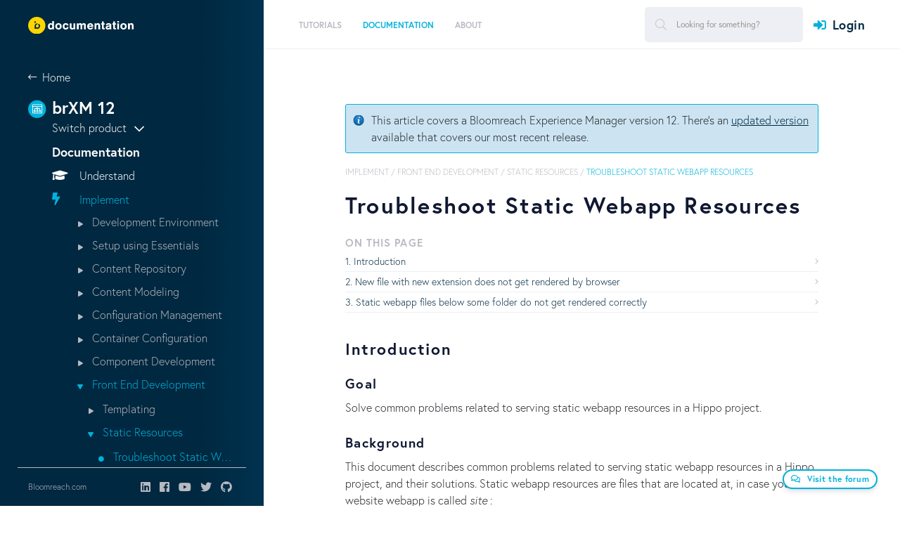

--- FILE ---
content_type: text/html;charset=UTF-8
request_url: https://xmdocumentation.bloomreach.com/12/library/concepts/miscellaneous/troubleshooting-static-webapp-resources.html
body_size: 34932
content:


<!DOCTYPE html>
<!--[if lt IE 7 ]> <html lang="en" class="no-js ie6"> <![endif]-->
<!--[if IE 7 ]>    <html lang="en" class="no-js ie7"> <![endif]-->
<!--[if IE 8 ]>    <html lang="en" class="no-js ie8"> <![endif]-->
<!--[if IE 9 ]>    <html lang="en" class="no-js ie9"> <![endif]-->
<!--[if (gt IE 9)|!(IE)]> <html lang="en"> <!-- <![endif]-->

<head>

    <meta name="google-site-verification" content="JYVD0pK5VFNrbSc4qVrLgoAAtWt3yGfrhzJlY-RRWeg" /><meta name="google-site-verification" content="p6zbcPD-e-kXZMjS7HbcE9aY2GZp4q-xSfDaoW4iiTI" /><script id="cookieyes" type="text/javascript" src="https://cdn-cookieyes.com/client_data/c88632efa159eb88df89125a/script.js"></script>

    <meta charset="utf-8">


    <meta name="viewport" content="width=device-width, initial-scale=1">
    <meta name="zd-site-verification" content="wgl8gimxe7n02qmxo0hkvxx" /> 
    <link rel="icon" href="/webfiles/1655180300945/org/images/favicon.png" type="image/png"/>
    <link rel="search" type="application/opensearchdescription+xml" href="/12/opensearch.xml" title="Hippo CMS Search"/>

    <link rel="stylesheet" href="/webfiles/1655180300945/org/richy-bootstrap-theme/css/richy-bootstrap-theme.min.css"/>
    <link rel="stylesheet" href="/webfiles/1655180300945/org/styling/hippo_org.min.css"/>

    <link rel="stylesheet" href="https://pro.fontawesome.com/releases/v5.8.1/css/all.css" integrity="sha384-Bx4pytHkyTDy3aJKjGkGoHPt3tvv6zlwwjc3iqN7ktaiEMLDPqLSZYts2OjKcBx1" crossorigin="anonymous">

    <script src="https://code.jquery.com/jquery-2.2.4.min.js" integrity="sha256-BbhdlvQf/xTY9gja0Dq3HiwQF8LaCRTXxZKRutelT44=" crossorigin="anonymous"></script>

    <script src="https://cdnjs.cloudflare.com/ajax/libs/jquery-modal/0.9.1/jquery.modal.min.js"></script>
    <link rel="stylesheet" href="https://cdnjs.cloudflare.com/ajax/libs/jquery-modal/0.9.1/jquery.modal.min.css" />

 
<title>Troubleshoot Static Webapp Resources - Bloomreach Experience Manager (PaaS/Self-Hosted) - The Fast and Flexible Headless CMS</title>
<link rel="schema.DC" href="http://purl.org/dc/elements/1.1/"/>
<link rel="schema.DCTERMS" href="http://purl.org/dc/terms/"/>
<meta name="keywords" content="Bloomreach, Experience Manager, PaaS, self-hosted, on-premise, Experience, CMS, Content, content management, content management system, headless, headless CMS, PaaS, on-premise, cloud, platform, digital experience, brX, brXM, Hippo, Hippo CMS, content management, API, APIs, GraphQL, java, jsr-170, jsr-283, jsr-286, jsr-301, jsr-329, java cms, cms, ecm, wcm, intranet, open source cms, open source, Enterprise CMS, CXM, Open source Enterprise WCM"/>
<meta name="description" content="The fast and flexible on-premise or PaaS headless CMS"/>
<meta name="DCTERMS.created" content="2018-01-02T21:53:51+01:00"/>
<meta name="DCTERMS.modified" content="2017-12-18T20:24:46+01:00"/>
<meta name="googlebot" content="noodp"/>
<meta name="yahoo_slurp" content="noydir"/>
<meta property="og:url" content="https://xmdocumentation.bloomreach.com/12/library/concepts/miscellaneous/troubleshooting-static-webapp-resources.html"/>
<meta property="og:title" content="Troubleshoot Static Webapp Resources - Bloomreach Experience Manager (PaaS/Self-Hosted) - The Fast and Flexible Headless CMS"/>
<meta property="og:description" content="The fast and flexible on-premise or PaaS headless CMS"/>
<meta property="og:updated_time" content="2017-12-18T08:24:46+0100"/>
<meta property="og:locale" content="en_US"/>
<meta name="twitter:description" content="The fast and flexible on-premise or PaaS headless CMS"/>
<meta name="twitter:text:description" content="The fast and flexible on-premise or PaaS headless CMS"/>
<link rel="canonical" href="https://xmdocumentation.bloomreach.com/library/concepts/miscellaneous/troubleshooting-static-webapp-resources.html"/>

    <!--[if lt IE 9]>
    <script type="text/javascript" src="/webfiles/1655180300945/com/scripts/html5shiv-printshiv.js"></script>
    <script type="text/javascript" src="/webfiles/1655180300945/com/scripts/respond.min.js"></script>
    <![endif]-->

<script type="text/javascript">
   window.heap=window.heap||[],heap.load=function(e,t){window.heap.appid=e,window.heap.config=t=t||{};var r=t.forceSSL||"https:"===document.location.protocol,a=document.createElement("script");a.type="text/javascript",a.async=!0,a.src=(r?"https:":"http:")+"//cdn.heapanalytics.com/js/heap-"+e+".js";var n=document.getElementsByTagName("script")[0];n.parentNode.insertBefore(a,n);for(var o=function(e){return function(){heap.push([e].concat(Array.prototype.slice.call(arguments,0)))}},p=["addEventProperties","addUserProperties","clearEventProperties","identify","resetIdentity","removeEventProperty","setEventProperties","track","unsetEventProperty"],c=0;c<p.length;c++)heap[p[c]]=o(p[c])};
     heap.load("1637699691");
</script>

</head>

<body>

<script src="https://use.typekit.net/elp7ihk.js"></script>
<script>try{Typekit.load({ async: false });}catch(e){}</script>

<!-- New -->
<div class="site">
        



<header class="site-header">
    <div class="site-header__desktop">
        <div class="site-header__brand">
            <a href="/" class="logoFirst">
                <img class="white" src="/webfiles/1655180300945/org/images/bloomreach-logo-diap.svg" alt="Bloomreach">
                <img style="display: none;" class="dark" src="/webfiles/1655180300945/org/images/bloomreach-logo.svg" alt="Bloomreach">
            </a>
        </div>

        <div class="site-header__nav">
            <div class="left">
                <nav class="menu">
    <ul id="jMenu">
        <li>

        </li>
        <li>
    <a href="/12/trails/demo-tutorials-and-download.html" class="fNiv ">
      <span class="name">Tutorials</span>
        <br/>
        <span class="smallText">Tutorials explain step-by-step various aspects of building Bloomreach-based solutions.</span>
    </a>

            <div class="menu__dropdown">
                <div class="columns">
                    <div class="column">
                        <h4>Tutorials</h4>
                            <p>Tutorials explain step-by-step various aspects of building Bloomreach-based solutions.</p>
                    </div>


                            <div class="column">
  <div>
    <a class="" href="/12/trails/getting-started/hippo-essentials-getting-started.html" >
      <span class="name">Get Started</span>
    </a>
  </div>
  <div>
    <a class="" href="/12/trails/deep-dive/hello-world.html" >
      <span class="name">Hello World</span>
    </a>
  </div>
  <div>
    <a class="" href="/12/trails/developer-trail/introduction.html" >
      <span class="name">Build a Website</span>
    </a>
  </div>
  <div>
    <a class="" href="/12/trails/relevance-trail/relevance-trail.html" >
      <span class="name">Relevance Trail</span>
    </a>
  </div>
                            </div>
                            <div class="column">
  <div>
    <a class="" href="/12/trails/content-rest-api/introduction.html" >
      <span class="name">Feed an AngularJS App</span>
    </a>
  </div>
  <div>
    <a class="" href="/12/library/concepts/spa-plus/how-tos/getting-started-with-react.html" >
      <span class="name">Get Started with React</span>
    </a>
  </div>
  <div>
    <a class="" href="/12/bloomreach-cloud/tutorial/introduction.html" >
      <span class="name">Deploy in BloomReach Cloud</span>
    </a>
  </div>
  <div>
    <a class="" href="/12/bloomreach-cloud/blue-green-deployment/introduction.html" >
      <span class="name">Use Blue-Green Deployment in BloomReach Cloud</span>
    </a>
  </div>
                            </div>


                </div>

                <div class="menu__dropdown__close">
                    <i class="fas fa-times" aria-hidden="true"></i>
                    Close
                </div>
            </div>
    <ul>
        <li>
    <a href="/12/trails/getting-started/hippo-essentials-getting-started.html" class=" ">
      <span class="name">Get Started</span>
        <br/>
        <span class="smallText"></span>
    </a>

            <div class="menu__dropdown">
                <div class="columns">
                    <div class="column">
                        <h4>Get Started</h4>
                            <p></p>
                    </div>


                            <div class="column">
  <div>
    <a class="" href="/12/trails/getting-started/prerequisites.html" >
      <span class="name">Prerequisites</span>
    </a>
  </div>
  <div>
    <a class="" href="/12/trails/getting-started/creating-a-project.html" >
      <span class="name">Create the Project</span>
    </a>
  </div>
  <div>
    <a class="" href="/12/trails/getting-started/building-a-project.html" >
      <span class="name">Build the Project</span>
    </a>
  </div>
  <div>
    <a class="" href="/12/trails/getting-started/running-a-project.html" >
      <span class="name">Run the Project</span>
    </a>
  </div>
                            </div>
                            <div class="column">
  <div>
    <a class="" href="/12/trails/getting-started/adding-features-to-a-project.html" >
      <span class="name">Adding Features to the Project</span>
    </a>
  </div>
  <div>
    <a class="" href="/12/trails/getting-started/rebuilding---restarting-a-project.html" >
      <span class="name">Rebuilding the Project</span>
    </a>
  </div>
  <div>
    <a class="" href="/12/trails/getting-started/configuring-a-project.html" >
      <span class="name">Configuring the Project</span>
    </a>
  </div>
                            </div>


                </div>

                <div class="menu__dropdown__close">
                    <i class="fas fa-times" aria-hidden="true"></i>
                    Close
                </div>
            </div>
        </li>
        <li>
    <a href="/12/trails/deep-dive/hello-world.html" class=" ">
      <span class="name">Hello World</span>
        <br/>
        <span class="smallText"></span>
    </a>

        </li>
        <li>
    <a href="/12/trails/developer-trail/introduction.html" class=" ">
      <span class="name">Build a Website</span>
        <br/>
        <span class="smallText"></span>
    </a>

            <div class="menu__dropdown">
                <div class="columns">
                    <div class="column">
                        <h4>Build a Website</h4>
                            <p></p>
                    </div>


                            <div class="column">
  <div>
    <a class="" href="/12/trails/developer-trail/configure-out-of-the-box-features/select-out-of-the-box-features.html" >
      <span class="name">Configure Out-of-the-Box Features</span>
    </a>
  </div>
  <div>
    <a class="" href="/12/trails/developer-trail/develop-new-features/two-columns-page-configuration.html" >
      <span class="name">Develop New Features</span>
    </a>
  </div>
                            </div>
                            <div class="column">
  <div>
    <a class="" href="/12/trails/developer-trail/troubleshooting.html" >
      <span class="name">Troubleshooting</span>
    </a>
  </div>
                            </div>


                </div>

                <div class="menu__dropdown__close">
                    <i class="fas fa-times" aria-hidden="true"></i>
                    Close
                </div>
            </div>
        </li>
        <li>
    <a href="/12/trails/relevance-trail/relevance-trail.html" class=" ">
      <span class="name">Relevance Trail</span>
        <br/>
        <span class="smallText"></span>
    </a>

            <div class="menu__dropdown">
                <div class="columns">
                    <div class="column">
                        <h4>Relevance Trail</h4>
                            <p></p>
                    </div>


                            <div class="column">
  <div>
    <a class="" href="/12/trails/relevance-trail/1-include-relevance-in-a-project.html" >
      <span class="name">1. Include the Relevance Module in a Project</span>
    </a>
  </div>
  <div>
    <a class="" href="/12/trails/relevance-trail/2-add-a-document-types-collector.html" >
      <span class="name">2. Add a Collector and Characteristic</span>
    </a>
  </div>
                            </div>
                            <div class="column">
  <div>
    <a class="" href="/12/trails/relevance-trail/3-add-a-document-type-characteristic.html" >
      <span class="name">3. Add a Characteristic UI Plugin</span>
    </a>
  </div>
  <div>
    <a class="" href="/12/trails/relevance-trail/4-add-a-document-type-widget-to-the-visitor-analysis-screen.html" >
      <span class="name">4. Add a Widget to the Visitor Analysis Screen</span>
    </a>
  </div>
                            </div>


                </div>

                <div class="menu__dropdown__close">
                    <i class="fas fa-times" aria-hidden="true"></i>
                    Close
                </div>
            </div>
        </li>
        <li>
    <a href="/12/trails/content-rest-api/introduction.html" class=" ">
      <span class="name">Feed an AngularJS App</span>
        <br/>
        <span class="smallText"></span>
    </a>

            <div class="menu__dropdown">
                <div class="columns">
                    <div class="column">
                        <h4>Feed an AngularJS App</h4>
                            <p></p>
                    </div>


                            <div class="column">
  <div>
    <a class="" href="/12/trails/content-rest-api/0-bootstrapping.html" >
      <span class="name">0 - Bootstrapping</span>
    </a>
  </div>
  <div>
    <a class="" href="/12/trails/content-rest-api/1-get-a-list-of-documents.html" >
      <span class="name">1 - Get a List of Documents</span>
    </a>
  </div>
  <div>
    <a class="" href="/12/trails/content-rest-api/2-get-a-document.html" >
      <span class="name">2 - Get a Document</span>
    </a>
  </div>
                            </div>
                            <div class="column">
  <div>
    <a class="" href="/12/trails/content-rest-api/3-handle-internal-links.html" >
      <span class="name">3 - Handle Internal Links</span>
    </a>
  </div>
  <div>
    <a class="" href="/12/trails/content-rest-api/4-search-for-documents.html" >
      <span class="name">4 - Search for Documents</span>
    </a>
  </div>
  <div>
    <a class="" href="/12/trails/content-rest-api/5-use-pagination.html" >
      <span class="name">5 - Use Pagination</span>
    </a>
  </div>
                            </div>


                </div>

                <div class="menu__dropdown__close">
                    <i class="fas fa-times" aria-hidden="true"></i>
                    Close
                </div>
            </div>
        </li>
        <li>
    <a href="/12/library/concepts/spa-plus/how-tos/getting-started-with-react.html" class=" ">
      <span class="name">Get Started with React</span>
        <br/>
        <span class="smallText"></span>
    </a>

        </li>
        <li>
    <a href="/12/bloomreach-cloud/tutorial/introduction.html" class=" ">
      <span class="name">Deploy in BloomReach Cloud</span>
        <br/>
        <span class="smallText"></span>
    </a>

            <div class="menu__dropdown">
                <div class="columns">
                    <div class="column">
                        <h4>Deploy in BloomReach Cloud</h4>
                            <p></p>
                    </div>


                            <div class="column">
  <div>
    <a class="" href="/12/bloomreach-cloud/tutorial/prepare-project.html" >
      <span class="name">Prepare the Project</span>
    </a>
  </div>
                            </div>
                            <div class="column">
  <div>
    <a class="" href="/12/bloomreach-cloud/tutorial/deploy-project.html" >
      <span class="name">Deploy the Project</span>
    </a>
  </div>
                            </div>


                </div>

                <div class="menu__dropdown__close">
                    <i class="fas fa-times" aria-hidden="true"></i>
                    Close
                </div>
            </div>
        </li>
        <li>
    <a href="/12/bloomreach-cloud/blue-green-deployment/introduction.html" class=" ">
      <span class="name">Use Blue-Green Deployment in BloomReach Cloud</span>
        <br/>
        <span class="smallText"></span>
    </a>

            <div class="menu__dropdown">
                <div class="columns">
                    <div class="column">
                        <h4>Use Blue-Green Deployment in BloomReach Cloud</h4>
                            <p></p>
                    </div>


                            <div class="column">
  <div>
    <a class="" href="/12/bloomreach-cloud/blue-green-deployment/prepare-first-project-release.html" >
      <span class="name">Prepare the First Project Release</span>
    </a>
  </div>
  <div>
    <a class="" href="/12/bloomreach-cloud/blue-green-deployment/deploy-project-in-blue-environment.html" >
      <span class="name">Deploy the Project in the Blue Environment</span>
    </a>
  </div>
                            </div>
                            <div class="column">
  <div>
    <a class="" href="/12/bloomreach-cloud/blue-green-deployment/make-changes-to-project.html" >
      <span class="name">Make Changes to the Project</span>
    </a>
  </div>
  <div>
    <a class="" href="/12/bloomreach-cloud/blue-green-deployment/deploy-updated-project-in-green-environment.html" >
      <span class="name">Deploy the Updated Project in the Green Environment</span>
    </a>
  </div>
                            </div>


                </div>

                <div class="menu__dropdown__close">
                    <i class="fas fa-times" aria-hidden="true"></i>
                    Close
                </div>
            </div>
        </li>
</ul>
        </li>
        <li>
    <a href="/12/library/about/introduction-hippo.html" class="fNiv  active">
      <span class="name">Documentation</span>
        <br/>
        <span class="smallText">Become a Bloomreach expert. Get answers about what the product can do for you and understand how it works.</span>
    </a>

            <div class="menu__dropdown">
                <div class="columns">
                    <div class="column">
                        <h4>Documentation</h4>
                            <p>Become a Bloomreach expert. Get answers about what the product can do for you and understand how it works.</p>
                    </div>


                            <div class="column">
  <div>
    <a class="fa fa-graduation-cap" href="/12/library/about/understand-hippo.html" >
      <span class="name">Understand</span>
    </a>
  </div>
  <div>
    <a class="fa fa-bolt" href="/12/library/concepts/web-application/website-development.html" >
      <span class="name">Implement</span>
    </a>
  </div>
        <ul>
    <li><a href="/12/library/about/introduction-hippo.html">Development Environment</a></li>
    <li><a href="/12/library/about/introduction-hippo.html">Setup using Essentials</a></li>
    <li><a href="/12/library/about/introduction-hippo.html">Content Repository</a></li>
    <li><a href="/12/library/about/introduction-hippo.html">Content Modeling</a></li>
    <li><a href="/12/library/about/introduction-hippo.html">Configuration Management</a></li>
    <li><a href="/12/library/about/introduction-hippo.html">Container Configuration</a></li>
    <li><a href="/12/library/about/introduction-hippo.html">Component Development</a></li>
    <li><a href="/12/library/about/introduction-hippo.html">Front End Development</a></li>
        <ul>
    <li><a href="/12/library/about/introduction-hippo.html">Templating</a></li>
    <li><a href="/12/library/about/introduction-hippo.html">Static Resources</a></li>
        <ul>
    <li><a href="/12/library/about/introduction-hippo.html">Troubleshoot Static Webapp Resources</a></li>
        </ul>
    <li><a href="/12/library/about/introduction-hippo.html">Web Files</a></li>
        </ul>
    <li><a href="/12/library/about/introduction-hippo.html">Multi Domain, Channel, Lingual setup</a></li>
    <li><a href="/12/library/about/introduction-hippo.html">Channel Manager</a></li>
    <li><a href="/12/library/about/introduction-hippo.html">URLs</a></li>
    <li><a href="/12/library/about/introduction-hippo.html">Search Queries</a></li>
    <li><a href="/12/library/about/introduction-hippo.html">Forms</a></li>
    <li><a href="/12/library/about/introduction-hippo.html">I18N support</a></li>
    <li><a href="/12/library/about/introduction-hippo.html">Rewriting Rich Text Fields</a></li>
    <li><a href="/12/library/about/introduction-hippo.html">Error Pages</a></li>
    <li><a href="/12/library/about/introduction-hippo.html">Faceted Navigation</a></li>
    <li><a href="/12/library/about/introduction-hippo.html">Session Pooling</a></li>
    <li><a href="/12/library/about/introduction-hippo.html">Security</a></li>
    <li><a href="/12/library/about/introduction-hippo.html">HST Synchronous Event Publishing</a></li>
    <li><a href="/12/library/about/introduction-hippo.html">Custom JCR Event Listener</a></li>
    <li><a href="/12/library/about/introduction-hippo.html">Serving Binary Content Resources</a></li>
    <li><a href="/12/library/about/introduction-hippo.html">Quick Wins</a></li>
    <li><a href="/12/library/about/introduction-hippo.html">Content and Configuration Updates</a></li>
    <li><a href="/12/library/about/introduction-hippo.html">Release Management</a></li>
        </ul>
  <div>
    <a class="fa fa-tools" href="/12/library/concepts/editor-interface/cms-introduction.html" >
      <span class="name">Extend</span>
    </a>
  </div>
  <div>
    <a class="fa fa-code-merge" href="/12/library/concepts/integration/introduction.html" >
      <span class="name">Integrate</span>
    </a>
  </div>
                            </div>
                            <div class="column">
  <div>
    <a class="fa fa-running" href="/12/library/deployment/running-hippo.html" >
      <span class="name">Run</span>
    </a>
  </div>
  <div>
    <a class="fa fa-cloud-upload" href="/12/about/upgrade/introduction.html" >
      <span class="name">Upgrade</span>
    </a>
  </div>
  <div>
    <a class="fa fa-code" href="/12/library/about/developer-info.html" >
      <span class="name">Develop</span>
    </a>
  </div>
  <div>
    <a class="fa fa-user" href="/12/library/end-user-manual/end-user-manual-introduction.html" >
      <span class="name">Use</span>
    </a>
  </div>
                            </div>


                </div>

                <div class="menu__dropdown__close">
                    <i class="fas fa-times" aria-hidden="true"></i>
                    Close
                </div>
            </div>
    <ul>
        <li>
    <a href="/12/library/about/understand-hippo.html" class=" ">
      <span class="name">Understand</span>
        <br/>
        <span class="smallText"></span>
    </a>

            <div class="menu__dropdown">
                <div class="columns">
                    <div class="column">
                        <h4>Understand</h4>
                            <p></p>
                    </div>


                            <div class="column">
  <div>
    <a class="" href="/12/library/architecture/hippo-cms-architecture.html" >
      <span class="name">Architecture</span>
    </a>
  </div>
  <div>
    <a class="" href="/12/library/concepts/internals/hippo-cms-internals-overview.html" >
      <span class="name">Internals</span>
    </a>
  </div>
                            </div>
                            <div class="column">
  <div>
    <a class="" href="/12/about/platform-implementation-project-and-production-instance.html" >
      <span class="name">Platform, Implementation Project, Production Instance</span>
    </a>
  </div>
                            </div>


                </div>

                <div class="menu__dropdown__close">
                    <i class="fas fa-times" aria-hidden="true"></i>
                    Close
                </div>
            </div>
        </li>
        <li>
    <a href="/12/library/concepts/web-application/website-development.html" class="  active">
      <span class="name">Implement</span>
        <br/>
        <span class="smallText"></span>
    </a>

            <div class="menu__dropdown">
                <div class="columns">
                    <div class="column">
                        <h4>Implement</h4>
                            <p></p>
                    </div>


                            <div class="column">
  <div>
    <a class="" href="/12/library/development/development-environment.html" >
      <span class="name">Development Environment</span>
    </a>
  </div>
  <div>
    <a class="" href="/12/library/setup/introduction.html" >
      <span class="name">Setup using Essentials</span>
    </a>
  </div>
  <div>
    <a class="" href="/12/library/concepts/content-repository/using-the-console.html" >
      <span class="name">Content Repository</span>
    </a>
  </div>
  <div>
    <a class="" href="/12/library/concepts/document-types/how-to-structure-your-data--content.html" >
      <span class="name">Content Modeling</span>
    </a>
  </div>
  <div>
    <a class="" href="/12/library/concepts/configuration-management/introduction.html" >
      <span class="name">Configuration Management</span>
    </a>
  </div>
  <div>
    <a class="" href="/12/library/concepts/web-application/hst-2-container-configuration.html" >
      <span class="name">Container Configuration</span>
    </a>
  </div>
  <div>
    <a class="" href="/12/library/concepts/component-development/hst-2-component-development.html" >
      <span class="name">Component Development</span>
    </a>
  </div>
  <div>
    <a class="" href="/12/library/concepts/web-application/front-end-development.html" >
      <span class="name">Front End Development</span>
    </a>
  </div>
        <ul>
    <li><a href="/12/library/concepts/web-application/website-development.html">Templating</a></li>
    <li><a href="/12/library/concepts/web-application/website-development.html">Static Resources</a></li>
        <ul>
    <li><a href="/12/library/concepts/web-application/website-development.html">Troubleshoot Static Webapp Resources</a></li>
        </ul>
    <li><a href="/12/library/concepts/web-application/website-development.html">Web Files</a></li>
        </ul>
  <div>
    <a class="" href="/12/library/concepts/channels/hst-2-multi-lingual-multi-site-multi-domain-and-multi-channel-setup.html" >
      <span class="name">Multi Domain, Channel, Lingual setup</span>
    </a>
  </div>
  <div>
    <a class="" href="/12/library/concepts/channels/channel-manager.html" >
      <span class="name">Channel Manager</span>
    </a>
  </div>
  <div>
    <a class="" href="/12/library/concepts/links-and-urls/hst-2-urls.html" >
      <span class="name">URLs</span>
    </a>
  </div>
  <div>
    <a class="" href="/12/library/concepts/search/delivery-tier-search-queries.html" >
      <span class="name">Search Queries</span>
    </a>
  </div>
  <div>
    <a class="" href="/12/library/concepts/component-development/hst-2-forms.html" >
      <span class="name">Forms</span>
    </a>
  </div>
                            </div>
                            <div class="column">
  <div>
    <a class="" href="/12/library/concepts/translations/hst-2-i18n-support.html" >
      <span class="name">I18N support</span>
    </a>
  </div>
  <div>
    <a class="" href="/12/library/concepts/rewriting-rich-text-field-runtime/hst-2-rewriting-rich-text-field-runtime.html" >
      <span class="name">Rewriting Rich Text Fields</span>
    </a>
  </div>
  <div>
    <a class="" href="/12/library/concepts/error-pages-and-error-handling/hst-error-pages-and-error-handling.html" >
      <span class="name">Error Pages</span>
    </a>
  </div>
  <div>
    <a class="" href="/12/library/concepts/faceted-navigation/faceted-navigation-configuration.html" >
      <span class="name">Faceted Navigation</span>
    </a>
  </div>
  <div>
    <a class="" href="/12/library/concepts/web-application/jcr-session-pooling-repository.html" >
      <span class="name">Session Pooling</span>
    </a>
  </div>
  <div>
    <a class="" href="/12/library/concepts/security/security-checklist.html" >
      <span class="name">Security</span>
    </a>
  </div>
  <div>
    <a class="" href="/12/library/concepts/hst-spring/hst-spring-componenmanager-event-publishing.html" >
      <span class="name">HST Synchronous Event Publishing</span>
    </a>
  </div>
  <div>
    <a class="" href="/12/library/concepts/hst-spring/how-to-add-custom-jcr-event-listener-through-spring-configuration.html" >
      <span class="name">Custom JCR Event Listener</span>
    </a>
  </div>
  <div>
    <a class="" href="/12/library/concepts/images-and-assets/hst-2-binary-content-resource-serving-binariesservlet.html" >
      <span class="name">Serving Binary Content Resources</span>
    </a>
  </div>
  <div>
    <a class="" href="/12/library/development/quick-wins.html" >
      <span class="name">Quick Wins</span>
    </a>
  </div>
  <div>
    <a class="" href="/12/library/concepts/update/deploying-content-and-configuration-updates.html" >
      <span class="name">Content and Configuration Updates</span>
    </a>
  </div>
  <div>
    <a class="" href="/12/about/release-management/brxm-application-release-management.html" >
      <span class="name">Release Management</span>
    </a>
  </div>
                            </div>


                </div>

                <div class="menu__dropdown__close">
                    <i class="fas fa-times" aria-hidden="true"></i>
                    Close
                </div>
            </div>
        </li>
        <li>
    <a href="/12/library/concepts/editor-interface/cms-introduction.html" class=" ">
      <span class="name">Extend</span>
        <br/>
        <span class="smallText"></span>
    </a>

            <div class="menu__dropdown">
                <div class="columns">
                    <div class="column">
                        <h4>Extend</h4>
                            <p></p>
                    </div>


                            <div class="column">
  <div>
    <a class="" href="/12/library/concepts/plugins/hippo-plugins.html" >
      <span class="name">Hippo CMS Plugins</span>
    </a>
  </div>
  <div>
    <a class="" href="/12/library/enterprise/enterprise-features/bloomreach-experience-plugins.html" >
      <span class="name">Experience Manager Plugins</span>
    </a>
  </div>
                            </div>
                            <div class="column">
  <div>
    <a class="" href="/12/library/concepts/editor-interface/cms-customizations.html" >
      <span class="name">Customize</span>
    </a>
  </div>
                            </div>


                </div>

                <div class="menu__dropdown__close">
                    <i class="fas fa-times" aria-hidden="true"></i>
                    Close
                </div>
            </div>
        </li>
        <li>
    <a href="/12/library/concepts/integration/introduction.html" class=" ">
      <span class="name">Integrate</span>
        <br/>
        <span class="smallText"></span>
    </a>

            <div class="menu__dropdown">
                <div class="columns">
                    <div class="column">
                        <h4>Integrate</h4>
                            <p></p>
                    </div>


                            <div class="column">
  <div>
    <a class="" href="/12/library/solutions/commerce-starterstore/introduction.html" >
      <span class="name">Accelerators</span>
    </a>
  </div>
  <div>
    <a class="" href="/12/library/concepts/hippo-services/event-bus.html" >
      <span class="name">Hippo Event Bus</span>
    </a>
  </div>
  <div>
    <a class="" href="/12/library/concepts/web-application/spring-managed-hst-components.html" >
      <span class="name">Web Application Frameworks</span>
    </a>
  </div>
                            </div>
                            <div class="column">
  <div>
    <a class="" href="/12/library/concepts/rest/expose-restful-web-services-overview.html" >
      <span class="name">Expose RESTful Services</span>
    </a>
  </div>
  <div>
    <a class="" href="/12/library/concepts/crisp-api/introduction.html" >
      <span class="name">CRISP API</span>
    </a>
  </div>
  <div>
    <a class="" href="/12/library/concepts/integration/add-google-analytics-tracking-to-your-site-and-the-cms.html" >
      <span class="name">Google Analytics Tracking</span>
    </a>
  </div>
                            </div>


                </div>

                <div class="menu__dropdown__close">
                    <i class="fas fa-times" aria-hidden="true"></i>
                    Close
                </div>
            </div>
        </li>
        <li>
    <a href="/12/library/deployment/running-hippo.html" class=" ">
      <span class="name">Run</span>
        <br/>
        <span class="smallText"></span>
    </a>

            <div class="menu__dropdown">
                <div class="columns">
                    <div class="column">
                        <h4>Run</h4>
                            <p></p>
                    </div>


                            <div class="column">
  <div>
    <a class="" href="/12/library/about/system-requirements.html" >
      <span class="name">System Requirements</span>
    </a>
  </div>
  <div>
    <a class="" href="/12/library/deployment/system-architecture.html" >
      <span class="name">System Architecture</span>
    </a>
  </div>
  <div>
    <a class="" href="/12/library/deployment/configuring/prepare-the-environment.html" >
      <span class="name">Prepare Environment</span>
    </a>
  </div>
  <div>
    <a class="" href="/12/library/deployment/deploy-a-project.html" >
      <span class="name">Deploy Application</span>
    </a>
  </div>
  <div>
    <a class="" href="/12/library/enterprise/installation-and-configuration/required-configuration-after-first-deployment.html" >
      <span class="name">Configure Application</span>
    </a>
  </div>
  <div>
    <a class="" href="/12/library/concepts/web-application/jmx-management-beans-support.html" >
      <span class="name">Monitor using JMX</span>
    </a>
  </div>
                            </div>
                            <div class="column">
  <div>
    <a class="" href="/12/library/quick-tips/performance-tuning.html" >
      <span class="name">Performance Tuning</span>
    </a>
  </div>
  <div>
    <a class="" href="/12/library/administration/maintenance/system-maintenance.html" >
      <span class="name">System Maintenance</span>
    </a>
  </div>
  <div>
    <a class="" href="/12/library/enterprise/enterprise-features/replication/replication-overview.html" >
      <span class="name">Replication</span>
    </a>
  </div>
  <div>
    <a class="" href="/12/library/enterprise/enterprise-features/synchronization/synchronization-add-on.html" >
      <span class="name">Synchronization</span>
    </a>
  </div>
  <div>
    <a class="" href="/12/library/quick-tips/java-heap-dump-analysis.html" >
      <span class="name">Troubleshoot</span>
    </a>
  </div>
  <div>
    <a class="" href="/12/bloomreach-cloud/reference-documentation/introduction.html" >
      <span class="name">Run in Bloomreach Cloud</span>
    </a>
  </div>
                            </div>


                </div>

                <div class="menu__dropdown__close">
                    <i class="fas fa-times" aria-hidden="true"></i>
                    Close
                </div>
            </div>
        </li>
        <li>
    <a href="/12/about/upgrade/introduction.html" class=" ">
      <span class="name">Upgrade</span>
        <br/>
        <span class="smallText"></span>
    </a>

            <div class="menu__dropdown">
                <div class="columns">
                    <div class="column">
                        <h4>Upgrade</h4>
                            <p></p>
                    </div>


                            <div class="column">
  <div>
    <a class="" href="/12/library/upgrade-11-to-12/upgrade-to-hippo-12.html" >
      <span class="name">Upgrade to Hippo CMS 12</span>
    </a>
  </div>
  <div>
    <a class="" href="/12/library/upgrade-11-to-12/upgrade-11.2-to-12.0.html" >
      <span class="name">Upgrade 11.2 to 12 GA</span>
    </a>
  </div>
  <div>
    <a class="" href="/12/library/upgrade-11-to-12/upgrade-from-12.0.0-to-12.0.x.html" >
      <span class="name">Upgrade 12.0.0 to the latest 12.0.x</span>
    </a>
  </div>
  <div>
    <a class="" href="/12/library/upgrade-minor-versions/upgrade-12.0.2-to-12.0.3.html" >
      <span class="name">Upgrade 12.0.2 to 12.0.3</span>
    </a>
  </div>
  <div>
    <a class="" href="/12/library/upgrade-minor-versions/upgrade-12.0.4-to-12.0.5.html" >
      <span class="name">Upgrade 12.0.4 to 12.0.5</span>
    </a>
  </div>
  <div>
    <a class="" href="/12/library/upgrade-minor-versions/upgrade-12.0.2-to-12.1.0.html" >
      <span class="name">Upgrade 12.0 to 12.1</span>
    </a>
  </div>
  <div>
    <a class="" href="/12/library/upgrade-minor-versions/upgrade-12.1.1-to-12.1.2.html" >
      <span class="name">Upgrade 12.1.1 to 12.1.2</span>
    </a>
  </div>
  <div>
    <a class="" href="/12/library/upgrade-minor-versions/upgrade-12.1-to-12.2.html" >
      <span class="name">Upgrade 12.1 to 12.2</span>
    </a>
  </div>
  <div>
    <a class="" href="/12/library/upgrade-minor-versions/upgrade-12.2.0-to-12.2.1-or-12.3.0.html" >
      <span class="name">Upgrade 12.2.0 to 12.2.1 or 12.3</span>
    </a>
  </div>
                            </div>
                            <div class="column">
  <div>
    <a class="" href="/12/library/upgrade-minor-versions/upgrade-12.3-to-12.4.html" >
      <span class="name">Upgrade 12.3 to 12.4</span>
    </a>
  </div>
  <div>
    <a class="" href="/12/library/upgrade-minor-versions/upgrade-12.4-to-12.5.html" >
      <span class="name">Upgrade 12.4 to 12.5</span>
    </a>
  </div>
  <div>
    <a class="" href="/12/library/upgrade-minor-versions/upgrade-12.5-to-12.6.html" >
      <span class="name">Upgrade 12.5 to 12.6</span>
    </a>
  </div>
  <div>
    <a class="" href="/12/library/upgrade-minor-versions/upgrade-12.6.8-to-12.6.9.html" >
      <span class="name">Upgrade 12.6.8 to 12.6.9</span>
    </a>
  </div>
  <div>
    <a class="" href="/12/library/upgrade-minor-versions/upgrade-12.6.10-to-12.6.11.html" >
      <span class="name">Upgrade 12.6.10 to 12.6.11</span>
    </a>
  </div>
  <div>
    <a class="" href="/12/about/upgrade/minor-upgrades.html" >
      <span class="name">Minor Upgrades</span>
    </a>
  </div>
  <div>
    <a class="" href="/12/library/upgrade-11-to-12/bootstrap-resource-converter.html" >
      <span class="name">Bootstrap Resource Converter</span>
    </a>
  </div>
  <div>
    <a class="" href="/12/library/enterprise/enterprise-features/enterprise-configuration-management/configuration-verifier.html" >
      <span class="name">Configuration Verifier</span>
    </a>
  </div>
  <div>
    <a class="" href="/12/library/upgrade-11-to-12/upgrade-essentials.html" >
      <span class="name">Develop Essentials for 12 GA</span>
    </a>
  </div>
                            </div>


                </div>

                <div class="menu__dropdown__close">
                    <i class="fas fa-times" aria-hidden="true"></i>
                    Close
                </div>
            </div>
        </li>
        <li>
    <a href="/12/library/about/developer-info.html" class=" ">
      <span class="name">Develop</span>
        <br/>
        <span class="smallText"></span>
    </a>

            <div class="menu__dropdown">
                <div class="columns">
                    <div class="column">
                        <h4>Develop</h4>
                            <p></p>
                    </div>


                            <div class="column">
  <div>
    <a class="" href="/12/library/about/hippo-source-code.html" >
      <span class="name">Source Code</span>
    </a>
  </div>
  <div>
    <a class="" href="/12/library/development/build-hippo-cms-from-scratch.html" >
      <span class="name">Build From Source</span>
    </a>
  </div>
  <div>
    <a class="" href="/12/about/development/maven-snapshot-repository.html" >
      <span class="name">Maven Snapshots</span>
    </a>
  </div>
                            </div>
                            <div class="column">
  <div>
    <a class="" href="/12/library/about/javadoc.html" >
      <span class="name">API Docs</span>
    </a>
  </div>
  <div>
    <a class="" href="/12/about/contributing-policy.html" >
      <span class="name">Contribute</span>
    </a>
  </div>
  <div>
    <a class="" href="/12/library/development/bloomreach-forge.html" >
      <span class="name">BloomReach Forge</span>
    </a>
  </div>
                            </div>


                </div>

                <div class="menu__dropdown__close">
                    <i class="fas fa-times" aria-hidden="true"></i>
                    Close
                </div>
            </div>
        </li>
        <li>
    <a href="/12/library/end-user-manual/end-user-manual-introduction.html" class=" ">
      <span class="name">Use</span>
        <br/>
        <span class="smallText"></span>
    </a>

            <div class="menu__dropdown">
                <div class="columns">
                    <div class="column">
                        <h4>Use</h4>
                            <p></p>
                    </div>


                            <div class="column">
  <div>
    <a class="" href="/12/library/end-user-manual/videos.html" >
      <span class="name">Videos</span>
    </a>
  </div>
  <div>
    <a class="" href="/12/library/end-user-manual/login.html" >
      <span class="name">Logging In</span>
    </a>
  </div>
  <div>
    <a class="" href="/12/library/end-user-manual/users-and-roles.html" >
      <span class="name">Users and Roles</span>
    </a>
  </div>
  <div>
    <a class="" href="/12/library/end-user-manual/the-browse-workspace.html" >
      <span class="name">Content Perspective</span>
    </a>
  </div>
  <div>
    <a class="" href="/12/library/administration/user-management.html" >
      <span class="name">User Management</span>
    </a>
  </div>
  <div>
    <a class="" href="/12/library/development/link-directly-to-a-document-in-the-cms.html" >
      <span class="name">Link to Document in CMS</span>
    </a>
  </div>
                            </div>
                            <div class="column">
  <div>
    <a class="" href="/12/library/end-user-manual/channel-manager/channels.html" >
      <span class="name">Channels</span>
    </a>
  </div>
  <div>
    <a class="" href="/12/library/end-user-manual/projects/projects.html" >
      <span class="name">Projects</span>
    </a>
  </div>
  <div>
    <a class="" href="/12/library/end-user-manual/relevance/create-relevant-experiences-for-your-audiences.html" >
      <span class="name">Relevance</span>
    </a>
  </div>
  <div>
    <a class="" href="/12/library/end-user-manual/experiments/experiments.html" >
      <span class="name">Experiments</span>
    </a>
  </div>
  <div>
    <a class="" href="/12/library/end-user-manual/trends.html" >
      <span class="name">Trends</span>
    </a>
  </div>
                            </div>


                </div>

                <div class="menu__dropdown__close">
                    <i class="fas fa-times" aria-hidden="true"></i>
                    Close
                </div>
            </div>
        </li>
</ul>
        </li>
        <li>
    <a href="/12/about/release-notes/release-notes-overview.html" class="fNiv ">
      <span class="name">About</span>
        <br/>
        <span class="smallText">Stay up-to-date on the latest release notes and learn about the EOL policy, license and security.</span>
    </a>

            <div class="menu__dropdown">
                <div class="columns">
                    <div class="column">
                        <h4>About</h4>
                            <p>Stay up-to-date on the latest release notes and learn about the EOL policy, license and security.</p>
                    </div>


                            <div class="column">
  <div>
    <a class="" href="/12/about/release-notes/release-notes-overview.html" >
      <span class="name">Release Notes</span>
    </a>
  </div>
  <div>
    <a class="" href="/12/about/version-numbering.html" >
      <span class="name">Version Numbering</span>
    </a>
  </div>
  <div>
    <a class="" href="/12/about/eol-policy.html" >
      <span class="name">End of Life Policy</span>
    </a>
  </div>
  <div>
    <a class="" href="/12/library/about/license-and-notice-files.html" >
      <span class="name">License</span>
    </a>
  </div>
                            </div>
                            <div class="column">
  <div>
    <a class="" href="/12/about/open-source-release-policy.html" >
      <span class="name">Open Source Release Policy</span>
    </a>
  </div>
  <div>
    <a class="" href="/12/about/reporting-cms-issues-in-jira.html" >
      <span class="name">Report an issue</span>
    </a>
  </div>
  <div>
    <a class="" href="/12/about/security-procedure.html" >
      <span class="name">Security</span>
    </a>
  </div>
                            </div>


                </div>

                <div class="menu__dropdown__close">
                    <i class="fas fa-times" aria-hidden="true"></i>
                    Close
                </div>
            </div>
    <ul>
        <li>
    <a href="/12/about/release-notes/release-notes-overview.html" class=" ">
      <span class="name">Release Notes</span>
        <br/>
        <span class="smallText"></span>
    </a>

        </li>
        <li>
    <a href="/12/about/version-numbering.html" class=" ">
      <span class="name">Version Numbering</span>
        <br/>
        <span class="smallText"></span>
    </a>

        </li>
        <li>
    <a href="/12/about/eol-policy.html" class=" ">
      <span class="name">End of Life Policy</span>
        <br/>
        <span class="smallText"></span>
    </a>

        </li>
        <li>
    <a href="/12/library/about/license-and-notice-files.html" class=" ">
      <span class="name">License</span>
        <br/>
        <span class="smallText"></span>
    </a>

        </li>
        <li>
    <a href="/12/about/open-source-release-policy.html" class=" ">
      <span class="name">Open Source Release Policy</span>
        <br/>
        <span class="smallText"></span>
    </a>

        </li>
        <li>
    <a href="/12/about/reporting-cms-issues-in-jira.html" class=" ">
      <span class="name">Report an issue</span>
        <br/>
        <span class="smallText"></span>
    </a>

        </li>
        <li>
    <a href="/12/about/security-procedure.html" class=" ">
      <span class="name">Security</span>
        <br/>
        <span class="smallText"></span>
    </a>

        </li>
</ul>
        </li>
</ul>
                </nav>
            </div>

            <div class="right">

                <form class="search" action="/12/librarysearch" method="get">
                    <input id="search-input" name="query" type="text" class="input-medium search-query inputSearchStyle" placeholder="Looking for something?" onblur="if(this.value == '') { this.value = 'Looking for something?'; }" onfocus="if(this.value == 'Looking for something?') { this.value = ''; }"/>
                </form>

                <div class="login">
                    <div class="login__link">
                            <a class="btn btn__outline" href="/12/loginform"><i class="fas left fa-sign-in-alt" aria-hidden="true"></i>Login</a>
                    </div>
                </div>
            </div>
        </div>
    </div>
    <div class="site-header__mobile">
        <div class="site-header__mobile-logo">
            <a href="/" class="logoFirst">
                <img class="white" src="/webfiles/1655180300945/org/images/bloomreach-logo.svg" alt="Hippo CMS">
            </a>
        </div>
        <div class="site-header__menu">
            <i class="open__menu active far fa-bars"></i>
            <i class="open__menu far fa-times"></i>
            <div class="login">
                <div class="login__link">
                        <a class="btn btn__outline" href="/12/loginform">Login</a>
                </div>
            </div>
        </div>
    </div>
    <div class="mobile__menu">
        <form class="search" action="/12/librarysearch" method="get">
            <input id="search-input" name="query" type="text" class="input-medium search-query inputSearchStyle" placeholder="Looking for something?" onblur="if(this.value == '') { this.value = 'Looking for something?'; }" onfocus="if(this.value == 'Looking for something?') { this.value = ''; }"/>
        </form>

        <div class="site-header__nav site-header__nav--mobile">
            <div class="left">
                <nav class="menu">
        <ul id="jMenu">

            <li>
    <a href="/" class="fNiv ">
      <span class="name">Home</span>
        <br/>
        <span class="smallText"></span>
    </a>

            </li>
            <li>
    <a href="/12/trails/demo-tutorials-and-download.html" class="fNiv ">
      <span class="name">Tutorials</span>
        <br/>
        <span class="smallText">Tutorials explain step-by-step various aspects of building Bloomreach-based solutions.</span>
    </a>

                    <div class="menu__dropdown">
                        <div class="columns">

        <ul>

            <li>
    <a href="/12/trails/getting-started/hippo-essentials-getting-started.html" class=" ">
      <span class="name">Get Started</span>
        <br/>
        <span class="smallText"></span>
    </a>

                    <div class="menu__dropdown">
                        <div class="columns">

        <ul>

            <li>
    <a href="/12/trails/getting-started/prerequisites.html" class=" ">
      <span class="name">Prerequisites</span>
        <br/>
        <span class="smallText"></span>
    </a>

            </li>
            <li>
    <a href="/12/trails/getting-started/creating-a-project.html" class=" ">
      <span class="name">Create the Project</span>
        <br/>
        <span class="smallText"></span>
    </a>

            </li>
            <li>
    <a href="/12/trails/getting-started/building-a-project.html" class=" ">
      <span class="name">Build the Project</span>
        <br/>
        <span class="smallText"></span>
    </a>

            </li>
            <li>
    <a href="/12/trails/getting-started/running-a-project.html" class=" ">
      <span class="name">Run the Project</span>
        <br/>
        <span class="smallText"></span>
    </a>

            </li>
            <li>
    <a href="/12/trails/getting-started/adding-features-to-a-project.html" class=" ">
      <span class="name">Adding Features to the Project</span>
        <br/>
        <span class="smallText"></span>
    </a>

            </li>
            <li>
    <a href="/12/trails/getting-started/rebuilding---restarting-a-project.html" class=" ">
      <span class="name">Rebuilding the Project</span>
        <br/>
        <span class="smallText"></span>
    </a>

            </li>
            <li>
    <a href="/12/trails/getting-started/configuring-a-project.html" class=" ">
      <span class="name">Configuring the Project</span>
        <br/>
        <span class="smallText"></span>
    </a>

            </li>
    </ul>
                        </div>

                        <div class="menu__dropdown__close">
                            <i class="fas fa-times" aria-hidden="true"></i>
                            Close
                        </div>
                    </div>
            </li>
            <li>
    <a href="/12/trails/deep-dive/hello-world.html" class=" ">
      <span class="name">Hello World</span>
        <br/>
        <span class="smallText"></span>
    </a>

            </li>
            <li>
    <a href="/12/trails/developer-trail/introduction.html" class=" ">
      <span class="name">Build a Website</span>
        <br/>
        <span class="smallText"></span>
    </a>

                    <div class="menu__dropdown">
                        <div class="columns">

        <ul>

            <li>
    <a href="/12/trails/developer-trail/configure-out-of-the-box-features/select-out-of-the-box-features.html" class=" ">
      <span class="name">Configure Out-of-the-Box Features</span>
        <br/>
        <span class="smallText"></span>
    </a>

                    <div class="menu__dropdown">
                        <div class="columns">

        <ul>

            <li>
    <a href="/12/trails/developer-trail/configure-out-of-the-box-features/select-out-of-the-box-features.html" class=" ">
      <span class="name">Select Out-of-the-Box Features</span>
        <br/>
        <span class="smallText"></span>
    </a>

            </li>
            <li>
    <a href="/12/trails/developer-trail/configure-out-of-the-box-features/configure-image-variants.html" class=" ">
      <span class="name">Configure Image Variants</span>
        <br/>
        <span class="smallText"></span>
    </a>

            </li>
            <li>
    <a href="/12/trails/developer-trail/configure-out-of-the-box-features/add-static-resources.html" class=" ">
      <span class="name">Add Static Resources</span>
        <br/>
        <span class="smallText"></span>
    </a>

            </li>
            <li>
    <a href="/12/trails/developer-trail/configure-out-of-the-box-features/base-page-configuration.html" class=" ">
      <span class="name">Base Page Configuration</span>
        <br/>
        <span class="smallText"></span>
    </a>

            </li>
            <li>
    <a href="/12/trails/developer-trail/configure-out-of-the-box-features/configure-home-page.html" class=" ">
      <span class="name">Configure Home Page</span>
        <br/>
        <span class="smallText"></span>
    </a>

            </li>
            <li>
    <a href="/12/trails/developer-trail/configure-out-of-the-box-features/configure-news-overview.html" class=" ">
      <span class="name">Configure News Overview</span>
        <br/>
        <span class="smallText"></span>
    </a>

            </li>
            <li>
    <a href="/12/trails/developer-trail/configure-out-of-the-box-features/configure-news-detail.html" class=" ">
      <span class="name">Configure News Detail</span>
        <br/>
        <span class="smallText"></span>
    </a>

            </li>
            <li>
    <a href="/12/trails/developer-trail/configure-out-of-the-box-features/configure-about-page.html" class=" ">
      <span class="name">Configure About Page</span>
        <br/>
        <span class="smallText"></span>
    </a>

            </li>
            <li>
    <a href="/12/trails/developer-trail/configure-out-of-the-box-features/configure-navigation-menu.html" class=" ">
      <span class="name">Configure Navigation Menu</span>
        <br/>
        <span class="smallText"></span>
    </a>

            </li>
            <li>
    <a href="/12/trails/developer-trail/configure-out-of-the-box-features/configure-search-page.html" class=" ">
      <span class="name">Configure Search</span>
        <br/>
        <span class="smallText"></span>
    </a>

            </li>
            <li>
    <a href="/12/trails/developer-trail/configure-out-of-the-box-features/add-related-news.html" class=" ">
      <span class="name">Add Related News</span>
        <br/>
        <span class="smallText"></span>
    </a>

            </li>
    </ul>
                        </div>

                        <div class="menu__dropdown__close">
                            <i class="fas fa-times" aria-hidden="true"></i>
                            Close
                        </div>
                    </div>
            </li>
            <li>
    <a href="/12/trails/developer-trail/develop-new-features/two-columns-page-configuration.html" class=" ">
      <span class="name">Develop New Features</span>
        <br/>
        <span class="smallText"></span>
    </a>

                    <div class="menu__dropdown">
                        <div class="columns">

        <ul>

            <li>
    <a href="/12/trails/developer-trail/develop-new-features/two-columns-page-configuration.html" class=" ">
      <span class="name">Two Columns Page Configuration</span>
        <br/>
        <span class="smallText"></span>
    </a>

            </li>
            <li>
    <a href="/12/trails/developer-trail/develop-new-features/add-secondary-navigation-menu.html" class=" ">
      <span class="name">Secondary Navigation Menu</span>
        <br/>
        <span class="smallText"></span>
    </a>

            </li>
            <li>
    <a href="/12/trails/developer-trail/develop-new-features/products-part-1-document-type.html" class=" ">
      <span class="name">Product Document Type</span>
        <br/>
        <span class="smallText"></span>
    </a>

            </li>
            <li>
    <a href="/12/trails/developer-trail/develop-new-features/products-part-2-products-overview.html" class=" ">
      <span class="name">Products Overview Page</span>
        <br/>
        <span class="smallText"></span>
    </a>

            </li>
            <li>
    <a href="/12/trails/developer-trail/develop-new-features/products-part-3-product-detail.html" class=" ">
      <span class="name">Product Detail Page</span>
        <br/>
        <span class="smallText"></span>
    </a>

            </li>
            <li>
    <a href="/12/trails/developer-trail/develop-new-features/home-page-featured-products.html" class=" ">
      <span class="name">Featured Products</span>
        <br/>
        <span class="smallText"></span>
    </a>

            </li>
            <li>
    <a href="/12/trails/developer-trail/develop-new-features/news-faceted-navigation.html" class=" ">
      <span class="name">News Faceted Navigation</span>
        <br/>
        <span class="smallText"></span>
    </a>

            </li>
    </ul>
                        </div>

                        <div class="menu__dropdown__close">
                            <i class="fas fa-times" aria-hidden="true"></i>
                            Close
                        </div>
                    </div>
            </li>
            <li>
    <a href="/12/trails/developer-trail/troubleshooting.html" class=" ">
      <span class="name">Troubleshooting</span>
        <br/>
        <span class="smallText"></span>
    </a>

            </li>
    </ul>
                        </div>

                        <div class="menu__dropdown__close">
                            <i class="fas fa-times" aria-hidden="true"></i>
                            Close
                        </div>
                    </div>
            </li>
            <li>
    <a href="/12/trails/relevance-trail/relevance-trail.html" class=" ">
      <span class="name">Relevance Trail</span>
        <br/>
        <span class="smallText"></span>
    </a>

                    <div class="menu__dropdown">
                        <div class="columns">

        <ul>

            <li>
    <a href="/12/trails/relevance-trail/1-include-relevance-in-a-project.html" class=" ">
      <span class="name">1. Include the Relevance Module in a Project</span>
        <br/>
        <span class="smallText"></span>
    </a>

            </li>
            <li>
    <a href="/12/trails/relevance-trail/2-add-a-document-types-collector.html" class=" ">
      <span class="name">2. Add a Collector and Characteristic</span>
        <br/>
        <span class="smallText"></span>
    </a>

            </li>
            <li>
    <a href="/12/trails/relevance-trail/3-add-a-document-type-characteristic.html" class=" ">
      <span class="name">3. Add a Characteristic UI Plugin</span>
        <br/>
        <span class="smallText"></span>
    </a>

            </li>
            <li>
    <a href="/12/trails/relevance-trail/4-add-a-document-type-widget-to-the-visitor-analysis-screen.html" class=" ">
      <span class="name">4. Add a Widget to the Visitor Analysis Screen</span>
        <br/>
        <span class="smallText"></span>
    </a>

            </li>
    </ul>
                        </div>

                        <div class="menu__dropdown__close">
                            <i class="fas fa-times" aria-hidden="true"></i>
                            Close
                        </div>
                    </div>
            </li>
            <li>
    <a href="/12/trails/content-rest-api/introduction.html" class=" ">
      <span class="name">Feed an AngularJS App</span>
        <br/>
        <span class="smallText"></span>
    </a>

                    <div class="menu__dropdown">
                        <div class="columns">

        <ul>

            <li>
    <a href="/12/trails/content-rest-api/0-bootstrapping.html" class=" ">
      <span class="name">0 - Bootstrapping</span>
        <br/>
        <span class="smallText"></span>
    </a>

            </li>
            <li>
    <a href="/12/trails/content-rest-api/1-get-a-list-of-documents.html" class=" ">
      <span class="name">1 - Get a List of Documents</span>
        <br/>
        <span class="smallText"></span>
    </a>

            </li>
            <li>
    <a href="/12/trails/content-rest-api/2-get-a-document.html" class=" ">
      <span class="name">2 - Get a Document</span>
        <br/>
        <span class="smallText"></span>
    </a>

            </li>
            <li>
    <a href="/12/trails/content-rest-api/3-handle-internal-links.html" class=" ">
      <span class="name">3 - Handle Internal Links</span>
        <br/>
        <span class="smallText"></span>
    </a>

            </li>
            <li>
    <a href="/12/trails/content-rest-api/4-search-for-documents.html" class=" ">
      <span class="name">4 - Search for Documents</span>
        <br/>
        <span class="smallText"></span>
    </a>

            </li>
            <li>
    <a href="/12/trails/content-rest-api/5-use-pagination.html" class=" ">
      <span class="name">5 - Use Pagination</span>
        <br/>
        <span class="smallText"></span>
    </a>

            </li>
    </ul>
                        </div>

                        <div class="menu__dropdown__close">
                            <i class="fas fa-times" aria-hidden="true"></i>
                            Close
                        </div>
                    </div>
            </li>
            <li>
    <a href="/12/library/concepts/spa-plus/how-tos/getting-started-with-react.html" class=" ">
      <span class="name">Get Started with React</span>
        <br/>
        <span class="smallText"></span>
    </a>

            </li>
            <li>
    <a href="/12/bloomreach-cloud/tutorial/introduction.html" class=" ">
      <span class="name">Deploy in BloomReach Cloud</span>
        <br/>
        <span class="smallText"></span>
    </a>

                    <div class="menu__dropdown">
                        <div class="columns">

        <ul>

            <li>
    <a href="/12/bloomreach-cloud/tutorial/prepare-project.html" class=" ">
      <span class="name">Prepare the Project</span>
        <br/>
        <span class="smallText"></span>
    </a>

            </li>
            <li>
    <a href="/12/bloomreach-cloud/tutorial/deploy-project.html" class=" ">
      <span class="name">Deploy the Project</span>
        <br/>
        <span class="smallText"></span>
    </a>

            </li>
    </ul>
                        </div>

                        <div class="menu__dropdown__close">
                            <i class="fas fa-times" aria-hidden="true"></i>
                            Close
                        </div>
                    </div>
            </li>
            <li>
    <a href="/12/bloomreach-cloud/blue-green-deployment/introduction.html" class=" ">
      <span class="name">Use Blue-Green Deployment in BloomReach Cloud</span>
        <br/>
        <span class="smallText"></span>
    </a>

                    <div class="menu__dropdown">
                        <div class="columns">

        <ul>

            <li>
    <a href="/12/bloomreach-cloud/blue-green-deployment/prepare-first-project-release.html" class=" ">
      <span class="name">Prepare the First Project Release</span>
        <br/>
        <span class="smallText"></span>
    </a>

            </li>
            <li>
    <a href="/12/bloomreach-cloud/blue-green-deployment/deploy-project-in-blue-environment.html" class=" ">
      <span class="name">Deploy the Project in the Blue Environment</span>
        <br/>
        <span class="smallText"></span>
    </a>

            </li>
            <li>
    <a href="/12/bloomreach-cloud/blue-green-deployment/make-changes-to-project.html" class=" ">
      <span class="name">Make Changes to the Project</span>
        <br/>
        <span class="smallText"></span>
    </a>

            </li>
            <li>
    <a href="/12/bloomreach-cloud/blue-green-deployment/deploy-updated-project-in-green-environment.html" class=" ">
      <span class="name">Deploy the Updated Project in the Green Environment</span>
        <br/>
        <span class="smallText"></span>
    </a>

            </li>
    </ul>
                        </div>

                        <div class="menu__dropdown__close">
                            <i class="fas fa-times" aria-hidden="true"></i>
                            Close
                        </div>
                    </div>
            </li>
    </ul>
                        </div>

                        <div class="menu__dropdown__close">
                            <i class="fas fa-times" aria-hidden="true"></i>
                            Close
                        </div>
                    </div>
            </li>
            <li>
    <a href="/12/library/about/introduction-hippo.html" class="fNiv  active">
      <span class="name">Documentation</span>
        <br/>
        <span class="smallText">Become a Bloomreach expert. Get answers about what the product can do for you and understand how it works.</span>
    </a>

                    <div class="menu__dropdown">
                        <div class="columns">

        <ul>

            <li>
    <a href="/12/library/about/understand-hippo.html" class=" ">
      <span class="name">Understand</span>
        <br/>
        <span class="smallText"></span>
    </a>

                    <div class="menu__dropdown">
                        <div class="columns">

        <ul>

            <li>
    <a href="/12/library/architecture/hippo-cms-architecture.html" class=" ">
      <span class="name">Architecture</span>
        <br/>
        <span class="smallText"></span>
    </a>

                    <div class="menu__dropdown">
                        <div class="columns">

        <ul>

            <li>
    <a href="/12/library/about/why-hippo/integrations.html" class=" ">
      <span class="name">Interoperability</span>
        <br/>
        <span class="smallText"></span>
    </a>

            </li>
            <li>
    <a href="/12/library/about/why-hippo/extensibility.html" class=" ">
      <span class="name">Extensibility</span>
        <br/>
        <span class="smallText"></span>
    </a>

            </li>
            <li>
    <a href="/12/library/about/why-hippo/scalability.html" class=" ">
      <span class="name">Scalability</span>
        <br/>
        <span class="smallText"></span>
    </a>

            </li>
            <li>
    <a href="/12/library/about/why-hippo/performance.html" class=" ">
      <span class="name">Performance</span>
        <br/>
        <span class="smallText"></span>
    </a>

            </li>
            <li>
    <a href="/12/library/about/why-hippo/availability.html" class=" ">
      <span class="name">Availability</span>
        <br/>
        <span class="smallText"></span>
    </a>

            </li>
            <li>
    <a href="/12/library/about/why-hippo/security-features.html" class=" ">
      <span class="name">Security</span>
        <br/>
        <span class="smallText"></span>
    </a>

            </li>
    </ul>
                        </div>

                        <div class="menu__dropdown__close">
                            <i class="fas fa-times" aria-hidden="true"></i>
                            Close
                        </div>
                    </div>
            </li>
            <li>
    <a href="/12/library/concepts/internals/hippo-cms-internals-overview.html" class=" ">
      <span class="name">Internals</span>
        <br/>
        <span class="smallText"></span>
    </a>

                    <div class="menu__dropdown">
                        <div class="columns">

        <ul>

            <li>
    <a href="/12/library/concepts/internals/content-repository-internals.html" class=" ">
      <span class="name">Content Repository</span>
        <br/>
        <span class="smallText"></span>
    </a>

                    <div class="menu__dropdown">
                        <div class="columns">

        <ul>

            <li>
    <a href="/12/library/concepts/content-repository/top-level-repository-nodes.html" class=" ">
      <span class="name">Top Level Nodes</span>
        <br/>
        <span class="smallText"></span>
    </a>

            </li>
            <li>
    <a href="/12/library/concepts/content-repository/document-model.html" class=" ">
      <span class="name">Content Model</span>
        <br/>
        <span class="smallText"></span>
    </a>

            </li>
            <li>
    <a href="/12/library/concepts/content-repository/defining-node-types.html" class=" ">
      <span class="name">Node Types</span>
        <br/>
        <span class="smallText"></span>
    </a>

                    <div class="menu__dropdown">
                        <div class="columns">

        <ul>

            <li>
    <a href="/12/library/concepts/document-types/introduction-to-relaxed-node-types.html" class=" ">
      <span class="name">Relaxed Node Types</span>
        <br/>
        <span class="smallText"></span>
    </a>

            </li>
    </ul>
                        </div>

                        <div class="menu__dropdown__close">
                            <i class="fas fa-times" aria-hidden="true"></i>
                            Close
                        </div>
                    </div>
            </li>
            <li>
    <a href="/12/library/administration/repository-configuration.html" class=" ">
      <span class="name">Configuration</span>
        <br/>
        <span class="smallText"></span>
    </a>

                    <div class="menu__dropdown">
                        <div class="columns">

        <ul>

            <li>
    <a href="/12/library/administration/workspace-configuration.html" class=" ">
      <span class="name">Workspace Configuration</span>
        <br/>
        <span class="smallText"></span>
    </a>

            </li>
            <li>
    <a href="/12/library/administration/searchindex-configuration.html" class=" ">
      <span class="name">SearchIndex Configuration</span>
        <br/>
        <span class="smallText"></span>
    </a>

            </li>
            <li>
    <a href="/12/library/administration/lucene-analyzer.html" class=" ">
      <span class="name">Lucene Analyzer</span>
        <br/>
        <span class="smallText"></span>
    </a>

            </li>
    </ul>
                        </div>

                        <div class="menu__dropdown__close">
                            <i class="fas fa-times" aria-hidden="true"></i>
                            Close
                        </div>
                    </div>
            </li>
    </ul>
                        </div>

                        <div class="menu__dropdown__close">
                            <i class="fas fa-times" aria-hidden="true"></i>
                            Close
                        </div>
                    </div>
            </li>
            <li>
    <a href="/12/library/concepts/internals/authoring-application-internals.html" class=" ">
      <span class="name">Authoring</span>
        <br/>
        <span class="smallText"></span>
    </a>

                    <div class="menu__dropdown">
                        <div class="columns">

        <ul>

            <li>
    <a href="/12/library/concepts/plugins/plugin-architecture.html" class=" ">
      <span class="name">Architecture</span>
        <br/>
        <span class="smallText"></span>
    </a>

            </li>
            <li>
    <a href="/12/library/concepts/plugins/plugin-application.html" class=" ">
      <span class="name">Application</span>
        <br/>
        <span class="smallText"></span>
    </a>

            </li>
            <li>
    <a href="/12/library/concepts/plugins/plugin-services.html" class=" ">
      <span class="name">Services</span>
        <br/>
        <span class="smallText"></span>
    </a>

            </li>
            <li>
    <a href="/12/library/concepts/editor-interface/cms-ui-localization.html" class=" ">
      <span class="name">Localization</span>
        <br/>
        <span class="smallText"></span>
    </a>

            </li>
            <li>
    <a href="/12/library/concepts/plugins/yui-wireframes.html" class=" ">
      <span class="name">YUI Wireframes</span>
        <br/>
        <span class="smallText"></span>
    </a>

            </li>
    </ul>
                        </div>

                        <div class="menu__dropdown__close">
                            <i class="fas fa-times" aria-hidden="true"></i>
                            Close
                        </div>
                    </div>
            </li>
            <li>
    <a href="/12/library/concepts/internals/delivery-application-internals.html" class=" ">
      <span class="name">Delivery</span>
        <br/>
        <span class="smallText"></span>
    </a>

                    <div class="menu__dropdown">
                        <div class="columns">

        <ul>

            <li>
    <a href="/12/library/concepts/hst-configuration-model/introduction.html" class=" ">
      <span class="name">Configuration Model</span>
        <br/>
        <span class="smallText"></span>
    </a>

                    <div class="menu__dropdown">
                        <div class="columns">

        <ul>

            <li>
    <a href="/12/library/concepts/hst-configuration-model/hosts-configuration.html" class=" ">
      <span class="name">Hosts Configuration</span>
        <br/>
        <span class="smallText"></span>
    </a>

            </li>
            <li>
    <a href="/12/library/concepts/hst-configuration-model/sites--channels-configuration.html" class=" ">
      <span class="name">Sites & Channels Configuration</span>
        <br/>
        <span class="smallText"></span>
    </a>

            </li>
            <li>
    <a href="/12/library/concepts/hst-configuration-model/sitemap-configuration.html" class=" ">
      <span class="name">Sitemap Configuration</span>
        <br/>
        <span class="smallText"></span>
    </a>

            </li>
            <li>
    <a href="/12/library/concepts/hst-configuration-model/pages-components-abstractpages-and-templates.html" class=" ">
      <span class="name">Pages, Components, Abstract Pages and Templates</span>
        <br/>
        <span class="smallText"></span>
    </a>

            </li>
            <li>
    <a href="/12/library/concepts/hst-configuration-model/sitemenu-configuration.html" class=" ">
      <span class="name">Site Menus Configuration</span>
        <br/>
        <span class="smallText"></span>
    </a>

            </li>
            <li>
    <a href="/12/library/concepts/hst-configuration-model/catalog-configuration.html" class=" ">
      <span class="name">Catalog Configuration</span>
        <br/>
        <span class="smallText"></span>
    </a>

            </li>
            <li>
    <a href="/12/library/concepts/hst-configuration-model/workspace-configuration.html" class=" ">
      <span class="name">Workspace Configuration</span>
        <br/>
        <span class="smallText"></span>
    </a>

                    <div class="menu__dropdown">
                        <div class="columns">

        <ul>

            <li>
    <a href="/12/library/concepts/hst-configuration-model/containers-configuration.html" class=" ">
      <span class="name">Containers configuration</span>
        <br/>
        <span class="smallText"></span>
    </a>

            </li>
    </ul>
                        </div>

                        <div class="menu__dropdown__close">
                            <i class="fas fa-times" aria-hidden="true"></i>
                            Close
                        </div>
                    </div>
            </li>
            <li>
    <a href="/12/library/concepts/hst-configuration-model/prototypepages-configuration.html" class=" ">
      <span class="name">Prototype Pages Configuration</span>
        <br/>
        <span class="smallText"></span>
    </a>

            </li>
            <li>
    <a href="/12/library/concepts/hst-configuration-model/live-and-preview-configuration-cycle.html" class=" ">
      <span class="name">Live and Preview Configuration Cycle</span>
        <br/>
        <span class="smallText"></span>
    </a>

            </li>
            <li>
    <a href="/12/library/concepts/hst-configuration-model/locking/container-and-page-locking.html" class=" ">
      <span class="name">Locking</span>
        <br/>
        <span class="smallText"></span>
    </a>

                    <div class="menu__dropdown">
                        <div class="columns">

        <ul>

            <li>
    <a href="/12/library/concepts/hst-configuration-model/locking/container-and-page-locking.html" class=" ">
      <span class="name">Container and Page Locking</span>
        <br/>
        <span class="smallText"></span>
    </a>

            </li>
            <li>
    <a href="/12/library/concepts/hst-configuration-model/locking/menu-locking.html" class=" ">
      <span class="name">Menu Locking</span>
        <br/>
        <span class="smallText"></span>
    </a>

            </li>
            <li>
    <a href="/12/library/concepts/hst-configuration-model/locking/channel-locking.html" class=" ">
      <span class="name">Channel Locking</span>
        <br/>
        <span class="smallText"></span>
    </a>

            </li>
    </ul>
                        </div>

                        <div class="menu__dropdown__close">
                            <i class="fas fa-times" aria-hidden="true"></i>
                            Close
                        </div>
                    </div>
            </li>
            <li>
    <a href="/12/library/concepts/hst-configuration-model/advanced/configuration-inheritance.html" class=" ">
      <span class="name">Advanced Configuration Topics</span>
        <br/>
        <span class="smallText"></span>
    </a>

                    <div class="menu__dropdown">
                        <div class="columns">

        <ul>

            <li>
    <a href="/12/library/concepts/hst-configuration-model/advanced/configuration-inheritance.html" class=" ">
      <span class="name">Configuration Inheritance</span>
        <br/>
        <span class="smallText"></span>
    </a>

            </li>
            <li>
    <a href="/12/library/concepts/hst-configuration-model/default-inherited-configuration.html" class=" ">
      <span class="name">Default Inherited Configuration</span>
        <br/>
        <span class="smallText"></span>
    </a>

            </li>
            <li>
    <a href="/12/library/concepts/hst-configuration-model/advanced/sitemapitem-handlers.html" class=" ">
      <span class="name">SitemapItem Handlers</span>
        <br/>
        <span class="smallText"></span>
    </a>

            </li>
            <li>
    <a href="/12/library/concepts/hst-configuration-model/advanced/multiple-page-mappings-in-single-sitemap-item.html" class=" ">
      <span class="name">Multiple Page Mappings in Single SiteMap Item</span>
        <br/>
        <span class="smallText"></span>
    </a>

            </li>
            <li>
    <a href="/12/library/concepts/hst-configuration-model/advanced/excluding-a-sitemapitem-for-linkrewriting.html" class=" ">
      <span class="name">Excluding a SiteMapItem for Link Rewriting</span>
        <br/>
        <span class="smallText"></span>
    </a>

            </li>
            <li>
    <a href="/12/library/concepts/hst-configuration-model/advanced/explicitly-hide-a-mount-in-the-channel-manager.html" class=" ">
      <span class="name">Explicitly Hide a Mount in Channel Manager</span>
        <br/>
        <span class="smallText"></span>
    </a>

            </li>
    </ul>
                        </div>

                        <div class="menu__dropdown__close">
                            <i class="fas fa-times" aria-hidden="true"></i>
                            Close
                        </div>
                    </div>
            </li>
    </ul>
                        </div>

                        <div class="menu__dropdown__close">
                            <i class="fas fa-times" aria-hidden="true"></i>
                            Close
                        </div>
                    </div>
            </li>
            <li>
    <a href="/12/library/concepts/request-handling/hst-2-request-handling.html" class=" ">
      <span class="name">Request Handling</span>
        <br/>
        <span class="smallText"></span>
    </a>

                    <div class="menu__dropdown">
                        <div class="columns">

        <ul>

            <li>
    <a href="/12/library/concepts/request-handling/hst-2-request-matching.html" class=" ">
      <span class="name">Request Matching</span>
        <br/>
        <span class="smallText"></span>
    </a>

                    <div class="menu__dropdown">
                        <div class="columns">

        <ul>

            <li>
    <a href="/12/library/concepts/request-handling/hostname-matching.html" class=" ">
      <span class="name">Hostname Matching</span>
        <br/>
        <span class="smallText"></span>
    </a>

            </li>
            <li>
    <a href="/12/library/concepts/request-handling/mount-matching.html" class=" ">
      <span class="name">Mount Matching</span>
        <br/>
        <span class="smallText"></span>
    </a>

            </li>
            <li>
    <a href="/12/library/concepts/request-handling/sitemapitem-matching.html" class=" ">
      <span class="name">SiteMapItem Matching</span>
        <br/>
        <span class="smallText"></span>
    </a>

            </li>
    </ul>
                        </div>

                        <div class="menu__dropdown__close">
                            <i class="fas fa-times" aria-hidden="true"></i>
                            Close
                        </div>
                    </div>
            </li>
            <li>
    <a href="/12/library/concepts/request-handling/hst-2-request-processing.html" class=" ">
      <span class="name">Request Processing</span>
        <br/>
        <span class="smallText"></span>
    </a>

                    <div class="menu__dropdown">
                        <div class="columns">

        <ul>

            <li>
    <a href="/12/library/concepts/request-handling/hstrequestcontext.html" class=" ">
      <span class="name">HstRequestContext</span>
        <br/>
        <span class="smallText"></span>
    </a>

            </li>
            <li>
    <a href="/12/library/concepts/hst-spring/hst-orderable-valve-support.html" class=" ">
      <span class="name">Orderable Valves</span>
        <br/>
        <span class="smallText"></span>
    </a>

            </li>
    </ul>
                        </div>

                        <div class="menu__dropdown__close">
                            <i class="fas fa-times" aria-hidden="true"></i>
                            Close
                        </div>
                    </div>
            </li>
    </ul>
                        </div>

                        <div class="menu__dropdown__close">
                            <i class="fas fa-times" aria-hidden="true"></i>
                            Close
                        </div>
                    </div>
            </li>
    </ul>
                        </div>

                        <div class="menu__dropdown__close">
                            <i class="fas fa-times" aria-hidden="true"></i>
                            Close
                        </div>
                    </div>
            </li>
    </ul>
                        </div>

                        <div class="menu__dropdown__close">
                            <i class="fas fa-times" aria-hidden="true"></i>
                            Close
                        </div>
                    </div>
            </li>
            <li>
    <a href="/12/about/platform-implementation-project-and-production-instance.html" class=" ">
      <span class="name">Platform, Implementation Project, Production Instance</span>
        <br/>
        <span class="smallText"></span>
    </a>

            </li>
    </ul>
                        </div>

                        <div class="menu__dropdown__close">
                            <i class="fas fa-times" aria-hidden="true"></i>
                            Close
                        </div>
                    </div>
            </li>
            <li>
    <a href="/12/library/concepts/web-application/website-development.html" class="  active">
      <span class="name">Implement</span>
        <br/>
        <span class="smallText"></span>
    </a>

                    <div class="menu__dropdown">
                        <div class="columns">

        <ul>

            <li>
    <a href="/12/library/development/development-environment.html" class=" ">
      <span class="name">Development Environment</span>
        <br/>
        <span class="smallText"></span>
    </a>

                    <div class="menu__dropdown">
                        <div class="columns">

        <ul>

            <li>
    <a href="/12/library/concepts/maven/using-the-hippo-cms7-release-pom-for-hippo-cms7-projects.html" class=" ">
      <span class="name">The Release POM</span>
        <br/>
        <span class="smallText"></span>
    </a>

            </li>
            <li>
    <a href="/12/library/development/run-and-develop-with-cargo.html" class=" ">
      <span class="name">Cargo</span>
        <br/>
        <span class="smallText"></span>
    </a>

                    <div class="menu__dropdown">
                        <div class="columns">

        <ul>

            <li>
    <a href="/12/library/development/use-mysql-in-a-development-environment.html" class=" ">
      <span class="name">Use MySQL in Development</span>
        <br/>
        <span class="smallText"></span>
    </a>

            </li>
            <li>
    <a href="/12/library/enterprise/enterprise-developer-information/running-multiple-cms-instances-with-cargo-while-using-one-repository-clustered-setup-local.html" class=" ">
      <span class="name">Multiple CMSes Clustered Locally</span>
        <br/>
        <span class="smallText"></span>
    </a>

            </li>
            <li>
    <a href="/12/library/development/run-2-hippo-cms-instances-of-tomcat-simultaneously.html" class=" ">
      <span class="name">Run 2 CMS Instances Simultaneously</span>
        <br/>
        <span class="smallText"></span>
    </a>

            </li>
            <li>
    <a href="/12/library/development/configure-cargo-for-https-ssl-tls.html" class=" ">
      <span class="name">Configure Cargo for SSL/TLS</span>
        <br/>
        <span class="smallText"></span>
    </a>

            </li>
    </ul>
                        </div>

                        <div class="menu__dropdown__close">
                            <i class="fas fa-times" aria-hidden="true"></i>
                            Close
                        </div>
                    </div>
            </li>
            <li>
    <a href="/12/library/enterprise/enterprise-developer-information/setting-up-a-hippo-enterprise-project.html" class=" ">
      <span class="name">Set up BloomReach Experience Project</span>
        <br/>
        <span class="smallText"></span>
    </a>

                    <div class="menu__dropdown">
                        <div class="columns">

        <ul>

            <li>
    <a href="/12/about/get-bloomreach-experience-developer-accounts.html" class=" ">
      <span class="name">Get BloomReach Experience Developer Accounts</span>
        <br/>
        <span class="smallText"></span>
    </a>

            </li>
            <li>
    <a href="/12/library/enterprise/enterprise-developer-information/hippo-maven-enterprise-repository-manual.html" class=" ">
      <span class="name">BloomReach Experience Maven Repository</span>
        <br/>
        <span class="smallText"></span>
    </a>

            </li>
    </ul>
                        </div>

                        <div class="menu__dropdown__close">
                            <i class="fas fa-times" aria-hidden="true"></i>
                            Close
                        </div>
                    </div>
            </li>
            <li>
    <a href="/12/library/development/ide--tool-support.html" class=" ">
      <span class="name">IDE & Tool Support</span>
        <br/>
        <span class="smallText"></span>
    </a>

                    <div class="menu__dropdown">
                        <div class="columns">

        <ul>

            <li>
    <a href="/12/library/development/import-a-project-into-eclipse.html" class=" ">
      <span class="name">Eclipse</span>
        <br/>
        <span class="smallText"></span>
    </a>

            </li>
            <li>
    <a href="/12/library/development/develop-with-intellij.html" class=" ">
      <span class="name">IntelliJ</span>
        <br/>
        <span class="smallText"></span>
    </a>

            </li>
            <li>
    <a href="/12/library/development/develop-with-jrebel.html" class=" ">
      <span class="name">JRebel</span>
        <br/>
        <span class="smallText"></span>
    </a>

            </li>
    </ul>
                        </div>

                        <div class="menu__dropdown__close">
                            <i class="fas fa-times" aria-hidden="true"></i>
                            Close
                        </div>
                    </div>
            </li>
            <li>
    <a href="/12/library/development/create-a-project-distribution.html" class=" ">
      <span class="name">Create a Distribution</span>
        <br/>
        <span class="smallText"></span>
    </a>

            </li>
            <li>
    <a href="/12/library/development/package-the-delivery-application-as-root.war.html" class=" ">
      <span class="name">Package Delivery Application as ROOT.war</span>
        <br/>
        <span class="smallText"></span>
    </a>

            </li>
            <li>
    <a href="/12/library/enterprise/installation-and-configuration/create-separate-distributions-for-cms-and-site.html" class=" ">
      <span class="name">Create Separate Authoring and Delivery Distributions</span>
        <br/>
        <span class="smallText"></span>
    </a>

            </li>
            <li>
    <a href="/12/library/development/hippo-test-suite.html" class=" ">
      <span class="name">Hippo Test Suite</span>
        <br/>
        <span class="smallText"></span>
    </a>

            </li>
    </ul>
                        </div>

                        <div class="menu__dropdown__close">
                            <i class="fas fa-times" aria-hidden="true"></i>
                            Close
                        </div>
                    </div>
            </li>
            <li>
    <a href="/12/library/setup/introduction.html" class=" ">
      <span class="name">Setup using Essentials</span>
        <br/>
        <span class="smallText"></span>
    </a>

                    <div class="menu__dropdown">
                        <div class="columns">

        <ul>

            <li>
    <a href="/12/library/setup/using-the-setup-dashboard.html" class=" ">
      <span class="name">Using the setup dashboard</span>
        <br/>
        <span class="smallText"></span>
    </a>

            </li>
            <li>
    <a href="/12/library/setup/architecture-overview.html" class=" ">
      <span class="name">Architecture Overview</span>
        <br/>
        <span class="smallText"></span>
    </a>

            </li>
            <li>
    <a href="/12/library/setup/best-practices.html" class=" ">
      <span class="name">Best Practices</span>
        <br/>
        <span class="smallText"></span>
    </a>

            </li>
            <li>
    <a href="/12/library/setup/marketplace.html" class=" ">
      <span class="name">Marketplace</span>
        <br/>
        <span class="smallText"></span>
    </a>

            </li>
            <li>
    <a href="/12/library/concepts/editor-interface/cms-ui-localization-modules.html" class=" ">
      <span class="name">Localization Modules</span>
        <br/>
        <span class="smallText"></span>
    </a>

            </li>
            <li>
    <a href="/12/library/setup/existing-hippo-project.html" class=" ">
      <span class="name">Existing Hippo Project</span>
        <br/>
        <span class="smallText"></span>
    </a>

                    <div class="menu__dropdown">
                        <div class="columns">

        <ul>

            <li>
    <a href="/12/library/setup/adding-the-setup-application.html" class=" ">
      <span class="name">Add the Setup Application</span>
        <br/>
        <span class="smallText"></span>
    </a>

            </li>
    </ul>
                        </div>

                        <div class="menu__dropdown__close">
                            <i class="fas fa-times" aria-hidden="true"></i>
                            Close
                        </div>
                    </div>
            </li>
            <li>
    <a href="/12/library/setup/development-tools.html" class=" ">
      <span class="name">Development Tools</span>
        <br/>
        <span class="smallText"></span>
    </a>

            </li>
    </ul>
                        </div>

                        <div class="menu__dropdown__close">
                            <i class="fas fa-times" aria-hidden="true"></i>
                            Close
                        </div>
                    </div>
            </li>
            <li>
    <a href="/12/library/concepts/content-repository/using-the-console.html" class=" ">
      <span class="name">Content Repository</span>
        <br/>
        <span class="smallText"></span>
    </a>

                    <div class="menu__dropdown">
                        <div class="columns">

        <ul>

            <li>
    <a href="/12/library/concepts/content-repository/using-the-console.html" class=" ">
      <span class="name">Console</span>
        <br/>
        <span class="smallText"></span>
    </a>

                    <div class="menu__dropdown">
                        <div class="columns">

        <ul>

            <li>
    <a href="/12/library/concepts/content-repository/enhanced-xml-import.html" class=" ">
      <span class="name">Enhanced System View XML</span>
        <br/>
        <span class="smallText"></span>
    </a>

            </li>
    </ul>
                        </div>

                        <div class="menu__dropdown__close">
                            <i class="fas fa-times" aria-hidden="true"></i>
                            Close
                        </div>
                    </div>
            </li>
            <li>
    <a href="/12/library/concepts/content-repository/node-name-encoding.html" class=" ">
      <span class="name">Node name encoding</span>
        <br/>
        <span class="smallText"></span>
    </a>

            </li>
            <li>
    <a href="/12/library/concepts/content-repository/content-bootstrap.html" class=" ">
      <span class="name">Bootstrap</span>
        <br/>
        <span class="smallText"></span>
    </a>

            </li>
            <li>
    <a href="/12/library/development/automatic-export-add-on.html" class=" ">
      <span class="name">Automatic Export</span>
        <br/>
        <span class="smallText"></span>
    </a>

            </li>
            <li>
    <a href="/12/library/concepts/content-repository/derived-data.html" class=" ">
      <span class="name">Derived Data</span>
        <br/>
        <span class="smallText"></span>
    </a>

            </li>
            <li>
    <a href="/12/library/concepts/hippo-services/repository-managed-components.html" class=" ">
      <span class="name">Repository Components</span>
        <br/>
        <span class="smallText"></span>
    </a>

            </li>
            <li>
    <a href="/12/library/concepts/content-repository/jcr-interface.html" class=" ">
      <span class="name">JCR API Examples</span>
        <br/>
        <span class="smallText"></span>
    </a>

            </li>
            <li>
    <a href="/12/library/development/query-the-repository.html" class=" ">
      <span class="name">Queries / Searches</span>
        <br/>
        <span class="smallText"></span>
    </a>

            </li>
            <li>
    <a href="/12/library/concepts/content-repository/repository-event-log.html" class=" ">
      <span class="name">Repository Event Log</span>
        <br/>
        <span class="smallText"></span>
    </a>

            </li>
            <li>
    <a href="/12/library/concepts/hippo-services/repository-scheduler.html" class=" ">
      <span class="name">Repository Scheduler</span>
        <br/>
        <span class="smallText"></span>
    </a>

            </li>
            <li>
    <a href="/12/library/concepts/workflow/workflow.html" class=" ">
      <span class="name">Workflow</span>
        <br/>
        <span class="smallText"></span>
    </a>

                    <div class="menu__dropdown">
                        <div class="columns">

        <ul>

            <li>
    <a href="/12/library/concepts/workflow/document-workflow.html" class=" ">
      <span class="name">Document Workflow</span>
        <br/>
        <span class="smallText"></span>
    </a>

            </li>
            <li>
    <a href="/12/library/concepts/workflow/workflow-events.html" class=" ">
      <span class="name">Respond to Workflow Events</span>
        <br/>
        <span class="smallText"></span>
    </a>

            </li>
            <li>
    <a href="/12/library/concepts/workflow/scxml-workflow-engine.html" class=" ">
      <span class="name">SCXML Workflow Engine</span>
        <br/>
        <span class="smallText"></span>
    </a>

                    <div class="menu__dropdown">
                        <div class="columns">

        <ul>

            <li>
    <a href="/12/library/concepts/workflow/scxml-workflow-definition.html" class=" ">
      <span class="name">SCXML Workflow Definition</span>
        <br/>
        <span class="smallText"></span>
    </a>

            </li>
            <li>
    <a href="/12/library/concepts/workflow/scxml-workflow-execution.html" class=" ">
      <span class="name">SCXML Workflow Execution</span>
        <br/>
        <span class="smallText"></span>
    </a>

            </li>
            <li>
    <a href="/12/library/concepts/workflow/scxml-workflow-actions-and-tasks.html" class=" ">
      <span class="name">SCXML Workflow Actions and Tasks</span>
        <br/>
        <span class="smallText"></span>
    </a>

            </li>
    </ul>
                        </div>

                        <div class="menu__dropdown__close">
                            <i class="fas fa-times" aria-hidden="true"></i>
                            Close
                        </div>
                    </div>
            </li>
            <li>
    <a href="/12/library/concepts/images-and-assets/binaries-that-need-workflow.html" class=" ">
      <span class="name">Binaries Workflow</span>
        <br/>
        <span class="smallText"></span>
    </a>

            </li>
            <li>
    <a href="/12/library/concepts/workflow/custom-workflow.html" class=" ">
      <span class="name">Custom Workflow</span>
        <br/>
        <span class="smallText"></span>
    </a>

            </li>
    </ul>
                        </div>

                        <div class="menu__dropdown__close">
                            <i class="fas fa-times" aria-hidden="true"></i>
                            Close
                        </div>
                    </div>
            </li>
            <li>
    <a href="/12/library/concepts/security/repository-session-security-delegation.html" class=" ">
      <span class="name">Repository Session Security Delegation</span>
        <br/>
        <span class="smallText"></span>
    </a>

            </li>
            <li>
    <a href="/12/library/concepts/locking/lockmanager.html" class=" ">
      <span class="name">Locking</span>
        <br/>
        <span class="smallText"></span>
    </a>

            </li>
            <li>
    <a href="/12/library/concepts/content-repository/repository-resource-bundles.html" class=" ">
      <span class="name">Repository Resource Bundles</span>
        <br/>
        <span class="smallText"></span>
    </a>

            </li>
    </ul>
                        </div>

                        <div class="menu__dropdown__close">
                            <i class="fas fa-times" aria-hidden="true"></i>
                            Close
                        </div>
                    </div>
            </li>
            <li>
    <a href="/12/library/concepts/document-types/how-to-structure-your-data--content.html" class=" ">
      <span class="name">Content Modeling</span>
        <br/>
        <span class="smallText"></span>
    </a>

                    <div class="menu__dropdown">
                        <div class="columns">

        <ul>

            <li>
    <a href="/12/library/concepts/document-types/concepts.html" class=" ">
      <span class="name">Concepts</span>
        <br/>
        <span class="smallText"></span>
    </a>

            </li>
            <li>
    <a href="/12/library/concepts/document-types/document-type-editor.html" class=" ">
      <span class="name">Document Type Editor</span>
        <br/>
        <span class="smallText"></span>
    </a>

                    <div class="menu__dropdown">
                        <div class="columns">

        <ul>

            <li>
    <a href="/12/library/concepts/document-types/document-type-field-validators.html" class=" ">
      <span class="name">Document Type Field Validators</span>
        <br/>
        <span class="smallText"></span>
    </a>

            </li>
            <li>
    <a href="/12/library/development/hints-for-your-document-type-fields.html" class=" ">
      <span class="name">Document Type Field Hints</span>
        <br/>
        <span class="smallText"></span>
    </a>

            </li>
            <li>
    <a href="/12/library/concepts/editor-interface/limit-the-number-of-fields-that-can-be-added-to-a-multiple.html" class=" ">
      <span class="name">Limit Multiple Value Fields</span>
        <br/>
        <span class="smallText"></span>
    </a>

            </li>
            <li>
    <a href="/12/library/concepts/editor-interface/add-internationalization-i18n-to-document-types.html" class=" ">
      <span class="name">Internationalization</span>
        <br/>
        <span class="smallText"></span>
    </a>

            </li>
            <li>
    <a href="/12/library/concepts/document-types/configure-date-formatting-pattern-for-date-fields.html" class=" ">
      <span class="name">Configure Date Formatting Pattern</span>
        <br/>
        <span class="smallText"></span>
    </a>

            </li>
            <li>
    <a href="/12/library/concepts/editor-interface/use-larger-font-size-for-a-field.html" class=" ">
      <span class="name">Use Larger Font</span>
        <br/>
        <span class="smallText"></span>
    </a>

            </li>
    </ul>
                        </div>

                        <div class="menu__dropdown__close">
                            <i class="fas fa-times" aria-hidden="true"></i>
                            Close
                        </div>
                    </div>
            </li>
            <li>
    <a href="/12/library/concepts/visual-editing/visual-editor.html" class=" ">
      <span class="name">Visual Editor</span>
        <br/>
        <span class="smallText"></span>
    </a>

            </li>
            <li>
    <a href="/12/library/concepts/document-types/naming-conventions.html" class=" ">
      <span class="name">Naming Conventions</span>
        <br/>
        <span class="smallText"></span>
    </a>

            </li>
            <li>
    <a href="/12/library/concepts/content-beans/creating-content-beans.html" class=" ">
      <span class="name">Content Beans</span>
        <br/>
        <span class="smallText"></span>
    </a>

                    <div class="menu__dropdown">
                        <div class="columns">

        <ul>

            <li>
    <a href="/12/library/concepts/content-beans/creating-content-beans.html" class=" ">
      <span class="name">Creating Content Beans</span>
        <br/>
        <span class="smallText"></span>
    </a>

            </li>
            <li>
    <a href="/12/library/concepts/web-application/automatic-scanning-for-content-bean-annotated-classes.html" class=" ">
      <span class="name">Automatic Scanning of Beans</span>
        <br/>
        <span class="smallText"></span>
    </a>

            </li>
            <li>
    <a href="/12/library/concepts/content-beans/get-all-available-translations-of-some-folder-or-document-in-a-jsp.html" class=" ">
      <span class="name">Available Translations Bean</span>
        <br/>
        <span class="smallText"></span>
    </a>

            </li>
    </ul>
                        </div>

                        <div class="menu__dropdown__close">
                            <i class="fas fa-times" aria-hidden="true"></i>
                            Close
                        </div>
                    </div>
            </li>
    </ul>
                        </div>

                        <div class="menu__dropdown__close">
                            <i class="fas fa-times" aria-hidden="true"></i>
                            Close
                        </div>
                    </div>
            </li>
            <li>
    <a href="/12/library/concepts/configuration-management/introduction.html" class=" ">
      <span class="name">Configuration Management</span>
        <br/>
        <span class="smallText"></span>
    </a>

                    <div class="menu__dropdown">
                        <div class="columns">

        <ul>

            <li>
    <a href="/12/library/concepts/configuration-management/terminology.html" class=" ">
      <span class="name">Terminology</span>
        <br/>
        <span class="smallText"></span>
    </a>

            </li>
            <li>
    <a href="/12/library/concepts/configuration-management/configuration-vs-content-vs-system.html" class=" ">
      <span class="name">Content vs Configuration</span>
        <br/>
        <span class="smallText"></span>
    </a>

            </li>
            <li>
    <a href="/12/library/concepts/configuration-management/manage-configuration.html" class=" ">
      <span class="name">Manage Configuration</span>
        <br/>
        <span class="smallText"></span>
    </a>

            </li>
            <li>
    <a href="/12/library/concepts/configuration-management/manage-content.html" class=" ">
      <span class="name">Manage Content</span>
        <br/>
        <span class="smallText"></span>
    </a>

            </li>
            <li>
    <a href="/12/library/concepts/configuration-management/yaml-format.html" class=" ">
      <span class="name">YAML Format</span>
        <br/>
        <span class="smallText"></span>
    </a>

            </li>
            <li>
    <a href="/12/library/concepts/configuration-management/categorization.html" class=" ">
      <span class="name">Categorization</span>
        <br/>
        <span class="smallText"></span>
    </a>

            </li>
            <li>
    <a href="/12/library/concepts/configuration-management/repository-data-modules-structure.html" class=" ">
      <span class="name">Repository Data Modules Structure</span>
        <br/>
        <span class="smallText"></span>
    </a>

            </li>
            <li>
    <a href="/12/library/concepts/configuration-management/bootstrapping.html" class=" ">
      <span class="name">Bootstrapping</span>
        <br/>
        <span class="smallText"></span>
    </a>

            </li>
            <li>
    <a href="/12/library/concepts/configuration-management/system-properties-with-initial-value.html" class=" ">
      <span class="name">System Properties with Initial Value</span>
        <br/>
        <span class="smallText"></span>
    </a>

            </li>
    </ul>
                        </div>

                        <div class="menu__dropdown__close">
                            <i class="fas fa-times" aria-hidden="true"></i>
                            Close
                        </div>
                    </div>
            </li>
            <li>
    <a href="/12/library/concepts/web-application/hst-2-container-configuration.html" class=" ">
      <span class="name">Container Configuration</span>
        <br/>
        <span class="smallText"></span>
    </a>

                    <div class="menu__dropdown">
                        <div class="columns">

        <ul>

            <li>
    <a href="/12/library/concepts/web-application/hippo-cms-and-spring-framework.html" class=" ">
      <span class="name">Spring Framework</span>
        <br/>
        <span class="smallText"></span>
    </a>

            </li>
            <li>
    <a href="/12/library/concepts/hst-spring/hst-addon-module-support.html" class=" ">
      <span class="name">Addon Module Support</span>
        <br/>
        <span class="smallText"></span>
    </a>

            </li>
    </ul>
                        </div>

                        <div class="menu__dropdown__close">
                            <i class="fas fa-times" aria-hidden="true"></i>
                            Close
                        </div>
                    </div>
            </li>
            <li>
    <a href="/12/library/concepts/component-development/hst-2-component-development.html" class=" ">
      <span class="name">Component Development</span>
        <br/>
        <span class="smallText"></span>
    </a>

                    <div class="menu__dropdown">
                        <div class="columns">

        <ul>

            <li>
    <a href="/12/library/setup/hst-components/overview.html" class=" ">
      <span class="name">Standard Components</span>
        <br/>
        <span class="smallText"></span>
    </a>

                    <div class="menu__dropdown">
                        <div class="columns">

        <ul>

            <li>
    <a href="/12/library/setup/hst-components/content-component.html" class=" ">
      <span class="name">Content Component</span>
        <br/>
        <span class="smallText"></span>
    </a>

            </li>
            <li>
    <a href="/12/library/setup/hst-components/document-component.html" class=" ">
      <span class="name">Document Component</span>
        <br/>
        <span class="smallText"></span>
    </a>

            </li>
            <li>
    <a href="/12/library/setup/hst-components/list-picker-component.html" class=" ">
      <span class="name">List Picker Component</span>
        <br/>
        <span class="smallText"></span>
    </a>

            </li>
            <li>
    <a href="/12/library/setup/hst-components/carousel-component.html" class=" ">
      <span class="name">Carousel Component</span>
        <br/>
        <span class="smallText"></span>
    </a>

            </li>
            <li>
    <a href="/12/library/setup/hst-components/image-component.html" class=" ">
      <span class="name">Image Component</span>
        <br/>
        <span class="smallText"></span>
    </a>

            </li>
            <li>
    <a href="/12/library/setup/hst-components/video-component.html" class=" ">
      <span class="name">Video Component</span>
        <br/>
        <span class="smallText"></span>
    </a>

            </li>
            <li>
    <a href="/12/library/setup/hst-components/list-component.html" class=" ">
      <span class="name">List Component</span>
        <br/>
        <span class="smallText"></span>
    </a>

            </li>
            <li>
    <a href="/12/library/setup/hst-components/news-component.html" class=" ">
      <span class="name">News Component</span>
        <br/>
        <span class="smallText"></span>
    </a>

            </li>
            <li>
    <a href="/12/library/setup/hst-components/events-component.html" class=" ">
      <span class="name">Events Component</span>
        <br/>
        <span class="smallText"></span>
    </a>

            </li>
            <li>
    <a href="/12/library/setup/hst-components/facets-component.html" class=" ">
      <span class="name">Facets Component</span>
        <br/>
        <span class="smallText"></span>
    </a>

            </li>
            <li>
    <a href="/12/library/setup/hst-components/menu-component.html" class=" ">
      <span class="name">Menu Component</span>
        <br/>
        <span class="smallText"></span>
    </a>

            </li>
            <li>
    <a href="/12/library/setup/hst-components/search-component.html" class=" ">
      <span class="name">Search Component</span>
        <br/>
        <span class="smallText"></span>
    </a>

            </li>
    </ul>
                        </div>

                        <div class="menu__dropdown__close">
                            <i class="fas fa-times" aria-hidden="true"></i>
                            Close
                        </div>
                    </div>
            </li>
            <li>
    <a href="/12/library/concepts/component-development/hstcomponent-configuration.html" class=" ">
      <span class="name">HstComponent Configuration</span>
        <br/>
        <span class="smallText"></span>
    </a>

            </li>
            <li>
    <a href="/12/library/concepts/component-development/hstcomponent-configuration-properties.html" class=" ">
      <span class="name">HstComponent Configuration Properties</span>
        <br/>
        <span class="smallText"></span>
    </a>

            </li>
            <li>
    <a href="/12/library/concepts/component-development/hstcomponent-java-class.html" class=" ">
      <span class="name">HstComponent Java Class</span>
        <br/>
        <span class="smallText"></span>
    </a>

            </li>
            <li>
    <a href="/12/library/concepts/component-development/hstcomponent-java-class-examples.html" class=" ">
      <span class="name">HstComponent Java Class Examples</span>
        <br/>
        <span class="smallText"></span>
    </a>

            </li>
            <li>
    <a href="/12/library/concepts/component-development/define-component-configuration-parameters.html" class=" ">
      <span class="name">Component Parameters</span>
        <br/>
        <span class="smallText"></span>
    </a>

            </li>
            <li>
    <a href="/12/library/concepts/component-development/asynchronous-hst-components-and-containers.html" class=" ">
      <span class="name">Asynchronous HST components</span>
        <br/>
        <span class="smallText"></span>
    </a>

            </li>
            <li>
    <a href="/12/library/concepts/component-development/extend-commoncomponent-with-dobeforerenderextension.html" class=" ">
      <span class="name">Extend CommonComponent</span>
        <br/>
        <span class="smallText"></span>
    </a>

            </li>
            <li>
    <a href="/12/library/concepts/component-development/configure-a-default-hstcomponent-classname-that-is-used-when-no-hst-componentclassname-is-configured.html" class=" ">
      <span class="name">Override Default HstComponent</span>
        <br/>
        <span class="smallText"></span>
    </a>

            </li>
            <li>
    <a href="/12/library/concepts/component-development/hstcomponent-persistable-annotation-and-workflow.html" class=" ">
      <span class="name">Persistable Annotation and Workflow</span>
        <br/>
        <span class="smallText"></span>
    </a>

            </li>
            <li>
    <a href="/12/library/concepts/component-development/wrapping-component-contents.html" class=" ">
      <span class="name">Wrap Component Contents</span>
        <br/>
        <span class="smallText"></span>
    </a>

            </li>
            <li>
    <a href="/12/library/concepts/miscellaneous/component-filtering.html" class=" ">
      <span class="name">Component Filtering</span>
        <br/>
        <span class="smallText"></span>
    </a>

            </li>
            <li>
    <a href="/12/library/concepts/component-development/serve-a-dynamic-resource.html" class=" ">
      <span class="name">Serve a Dynamic Resource</span>
        <br/>
        <span class="smallText"></span>
    </a>

            </li>
            <li>
    <a href="/12/library/concepts/component-development/parallel-hstcomponent-preprocessing.html" class=" ">
      <span class="name">Parallel HstComponent Preprocessing</span>
        <br/>
        <span class="smallText"></span>
    </a>

            </li>
    </ul>
                        </div>

                        <div class="menu__dropdown__close">
                            <i class="fas fa-times" aria-hidden="true"></i>
                            Close
                        </div>
                    </div>
            </li>
            <li>
    <a href="/12/library/concepts/web-application/front-end-development.html" class="  active">
      <span class="name">Front End Development</span>
        <br/>
        <span class="smallText"></span>
    </a>

                    <div class="menu__dropdown">
                        <div class="columns">

        <ul>

            <li>
    <a href="/12/library/concepts/web-application/hst-freemarker-support.html" class=" ">
      <span class="name">Templating</span>
        <br/>
        <span class="smallText"></span>
    </a>

                    <div class="menu__dropdown">
                        <div class="columns">

        <ul>

            <li>
    <a href="/12/library/concepts/web-application/hst-freemarker-support.html" class=" ">
      <span class="name">Freemarker</span>
        <br/>
        <span class="smallText"></span>
    </a>

                    <div class="menu__dropdown">
                        <div class="columns">

        <ul>

            <li>
    <a href="/12/library/concepts/web-application/hst-freemarker-support.html" class=" ">
      <span class="name">Freemarker Support</span>
        <br/>
        <span class="smallText"></span>
    </a>

            </li>
            <li>
    <a href="/12/library/concepts/web-application/enabling-freemarker-template-support.html" class=" ">
      <span class="name">Enabling Freemarker support</span>
        <br/>
        <span class="smallText"></span>
    </a>

            </li>
            <li>
    <a href="/12/library/concepts/web-application/freemarker-snippets.html" class=" ">
      <span class="name">Freemarker Snippets</span>
        <br/>
        <span class="smallText"></span>
    </a>

            </li>
    </ul>
                        </div>

                        <div class="menu__dropdown__close">
                            <i class="fas fa-times" aria-hidden="true"></i>
                            Close
                        </div>
                    </div>
            </li>
            <li>
    <a href="/12/library/concepts/web-application/hst2-tag-library.html" class=" ">
      <span class="name">HST Tag library</span>
        <br/>
        <span class="smallText"></span>
    </a>

            </li>
            <li>
    <a href="/12/library/concepts/web-application/head-contributions.html" class=" ">
      <span class="name">Head Contributions</span>
        <br/>
        <span class="smallText"></span>
    </a>

            </li>
            <li>
    <a href="/12/library/concepts/component-development/writing-generic-jsp-pages.html" class=" ">
      <span class="name">Generic Templates</span>
        <br/>
        <span class="smallText"></span>
    </a>

            </li>
            <li>
    <a href="/12/library/concepts/component-development/how-to-iterate-through-all-child-components-in-your-renderer-jsp.html" class=" ">
      <span class="name">Iterate Through Child Components</span>
        <br/>
        <span class="smallText"></span>
    </a>

            </li>
            <li>
    <a href="/12/library/concepts/channels/jsp-code-to-find-out-whether-a-request-is-a-preview-or-cms-request.html" class=" ">
      <span class="name">Preview Context</span>
        <br/>
        <span class="smallText"></span>
    </a>

            </li>
    </ul>
                        </div>

                        <div class="menu__dropdown__close">
                            <i class="fas fa-times" aria-hidden="true"></i>
                            Close
                        </div>
                    </div>
            </li>
            <li>
    <a href="/12/library/concepts/web-application/static-webapp-resources.html" class="  active">
      <span class="name">Static Resources</span>
        <br/>
        <span class="smallText"></span>
    </a>

                    <div class="menu__dropdown">
                        <div class="columns">

        <ul>

            <li>
    <a href="/12/library/concepts/miscellaneous/troubleshooting-static-webapp-resources.html" class="  active">
      <span class="name">Troubleshoot Static Webapp Resources</span>
        <br/>
        <span class="smallText"></span>
    </a>

            </li>
    </ul>
                        </div>

                        <div class="menu__dropdown__close">
                            <i class="fas fa-times" aria-hidden="true"></i>
                            Close
                        </div>
                    </div>
            </li>
            <li>
    <a href="/12/library/concepts/web-files/web-files-introduction.html" class=" ">
      <span class="name">Web Files</span>
        <br/>
        <span class="smallText"></span>
    </a>

                    <div class="menu__dropdown">
                        <div class="columns">

        <ul>

            <li>
    <a href="/12/library/concepts/web-files/using-web-files.html" class=" ">
      <span class="name">Use Web Files</span>
        <br/>
        <span class="smallText"></span>
    </a>

            </li>
            <li>
    <a href="/12/library/concepts/web-files/bootstrapping-web-files.html" class=" ">
      <span class="name">Bootstrap Web Files</span>
        <br/>
        <span class="smallText"></span>
    </a>

            </li>
            <li>
    <a href="/12/library/concepts/web-files/switch-template-support.html" class=" ">
      <span class="name">Switch Template Support</span>
        <br/>
        <span class="smallText"></span>
    </a>

            </li>
            <li>
    <a href="/12/library/concepts/web-files/web-files-configuration.html" class=" ">
      <span class="name">Configure Web Files</span>
        <br/>
        <span class="smallText"></span>
    </a>

            </li>
            <li>
    <a href="/12/library/concepts/web-files/web-files-security.html" class=" ">
      <span class="name">Secure Web Files</span>
        <br/>
        <span class="smallText"></span>
    </a>

            </li>
            <li>
    <a href="/12/library/concepts/web-files/web-files-stable-urls.html" class=" ">
      <span class="name">Web Files Stable URLs</span>
        <br/>
        <span class="smallText"></span>
    </a>

            </li>
            <li>
    <a href="/12/library/concepts/web-files/web-files-best-practices.html" class=" ">
      <span class="name">Web Files Best Practices</span>
        <br/>
        <span class="smallText"></span>
    </a>

            </li>
            <li>
    <a href="/12/library/concepts/web-files/web-files-troubleshooting.html" class=" ">
      <span class="name">Web Files Troubleshooting</span>
        <br/>
        <span class="smallText"></span>
    </a>

            </li>
    </ul>
                        </div>

                        <div class="menu__dropdown__close">
                            <i class="fas fa-times" aria-hidden="true"></i>
                            Close
                        </div>
                    </div>
            </li>
    </ul>
                        </div>

                        <div class="menu__dropdown__close">
                            <i class="fas fa-times" aria-hidden="true"></i>
                            Close
                        </div>
                    </div>
            </li>
            <li>
    <a href="/12/library/concepts/channels/hst-2-multi-lingual-multi-site-multi-domain-and-multi-channel-setup.html" class=" ">
      <span class="name">Multi Domain, Channel, Lingual setup</span>
        <br/>
        <span class="smallText"></span>
    </a>

                    <div class="menu__dropdown">
                        <div class="columns">

        <ul>

            <li>
    <a href="/12/library/concepts/channels/1-adding-a-new-language-to-an-already-existing-site.html" class=" ">
      <span class="name">Add a Translated Channel</span>
        <br/>
        <span class="smallText"></span>
    </a>

            </li>
            <li>
    <a href="/12/library/concepts/channels/2-adding-a-new-subsite.html" class=" ">
      <span class="name">Add a (Sub) Site</span>
        <br/>
        <span class="smallText"></span>
    </a>

            </li>
            <li>
    <a href="/12/library/concepts/channels/3-adding-a-mobile-version-for-existing-site.html" class=" ">
      <span class="name">Add a Mobile Version</span>
        <br/>
        <span class="smallText"></span>
    </a>

            </li>
            <li>
    <a href="/12/library/development/add-host-information-to-logging.html" class=" ">
      <span class="name">Add Host Information to Logging</span>
        <br/>
        <span class="smallText"></span>
    </a>

            </li>
    </ul>
                        </div>

                        <div class="menu__dropdown__close">
                            <i class="fas fa-times" aria-hidden="true"></i>
                            Close
                        </div>
                    </div>
            </li>
            <li>
    <a href="/12/library/concepts/channels/channel-manager.html" class=" ">
      <span class="name">Channel Manager</span>
        <br/>
        <span class="smallText"></span>
    </a>

                    <div class="menu__dropdown">
                        <div class="columns">

        <ul>

            <li>
    <a href="/12/library/concepts/channels/define-channel-configuration-parameters.html" class=" ">
      <span class="name">Channel Parameters</span>
        <br/>
        <span class="smallText"></span>
    </a>

            </li>
            <li>
    <a href="/12/library/concepts/channels/blueprints/blueprints.html" class=" ">
      <span class="name">Blueprints</span>
        <br/>
        <span class="smallText"></span>
    </a>

                    <div class="menu__dropdown">
                        <div class="columns">

        <ul>

            <li>
    <a href="/12/library/concepts/channels/blueprints/usage-scenarios.html" class=" ">
      <span class="name">Usage Scenarios</span>
        <br/>
        <span class="smallText"></span>
    </a>

            </li>
            <li>
    <a href="/12/library/concepts/channels/blueprints/integration-with-your-project.html" class=" ">
      <span class="name">Integration with your Project</span>
        <br/>
        <span class="smallText"></span>
    </a>

            </li>
            <li>
    <a href="/12/library/concepts/channels/blueprints/modelling-your-site-configuration.html" class=" ">
      <span class="name">Modelling your Site Configuration</span>
        <br/>
        <span class="smallText"></span>
    </a>

            </li>
            <li>
    <a href="/12/library/concepts/channels/blueprints/recommended-practices.html" class=" ">
      <span class="name">Recommended Practices</span>
        <br/>
        <span class="smallText"></span>
    </a>

            </li>
            <li>
    <a href="/12/library/concepts/channels/blueprints/blueprints-configuration.html" class=" ">
      <span class="name">Blueprints Configuration</span>
        <br/>
        <span class="smallText"></span>
    </a>

            </li>
    </ul>
                        </div>

                        <div class="menu__dropdown__close">
                            <i class="fas fa-times" aria-hidden="true"></i>
                            Close
                        </div>
                    </div>
            </li>
            <li>
    <a href="/12/library/concepts/channels/overview-of-channel-manager-events-and-response-mechanisms.html" class=" ">
      <span class="name">Channel Manager Events</span>
        <br/>
        <span class="smallText"></span>
    </a>

                    <div class="menu__dropdown">
                        <div class="columns">

        <ul>

            <li>
    <a href="/12/library/concepts/channels/channelmanagereventlistener.html" class=" ">
      <span class="name">Create Channel and Update Channel Settings Events</span>
        <br/>
        <span class="smallText"></span>
    </a>

            </li>
            <li>
    <a href="/12/library/concepts/channels/channel-manager-events.html" class=" ">
      <span class="name">Publish Changes, Discard Changes, and Create Preview Channel Events</span>
        <br/>
        <span class="smallText"></span>
    </a>

            </li>
            <li>
    <a href="/12/library/concepts/template-composer/hook-into-page-copy-process.html" class=" ">
      <span class="name">Copy Page Event</span>
        <br/>
        <span class="smallText"></span>
    </a>

            </li>
            <li>
    <a href="/12/library/concepts/channels/respond-to-a-before-delete-channel-event.html" class=" ">
      <span class="name">Before Delete Channel Event</span>
        <br/>
        <span class="smallText"></span>
    </a>

            </li>
    </ul>
                        </div>

                        <div class="menu__dropdown__close">
                            <i class="fas fa-times" aria-hidden="true"></i>
                            Close
                        </div>
                    </div>
            </li>
            <li>
    <a href="/12/library/concepts/channels/channel-manager-troubleshooting.html" class=" ">
      <span class="name">Channel Manager troubleshooting</span>
        <br/>
        <span class="smallText"></span>
    </a>

            </li>
            <li>
    <a href="/12/library/concepts/template-composer/annotate-channel-or-component-configuration-parameters-with-ui-directives.html" class=" ">
      <span class="name">Annotations</span>
        <br/>
        <span class="smallText"></span>
    </a>

            </li>
            <li>
    <a href="/12/library/concepts/template-composer/template-composer-overview.html" class=" ">
      <span class="name">Channel Editor</span>
        <br/>
        <span class="smallText"></span>
    </a>

                    <div class="menu__dropdown">
                        <div class="columns">

        <ul>

            <li>
    <a href="/12/library/concepts/template-composer/channel-editor-containers.html" class=" ">
      <span class="name">Containers</span>
        <br/>
        <span class="smallText"></span>
    </a>

            </li>
            <li>
    <a href="/12/library/concepts/template-composer/channel-editor-catalog.html" class=" ">
      <span class="name">Catalog</span>
        <br/>
        <span class="smallText"></span>
    </a>

            </li>
            <li>
    <a href="/12/library/concepts/component-development/render-manage-content-button.html" class=" ">
      <span class="name">'Manage Content' Button</span>
        <br/>
        <span class="smallText"></span>
    </a>

            </li>
            <li>
    <a href="/12/library/concepts/component-development/enable-open-document-button.html" class=" ">
      <span class="name">'Edit Content' Button</span>
        <br/>
        <span class="smallText"></span>
    </a>

            </li>
            <li>
    <a href="/12/library/concepts/component-development/enable-edit-menu-button-that-opens-menu-editor.html" class=" ">
      <span class="name">'Edit Menu' Button</span>
        <br/>
        <span class="smallText"></span>
    </a>

            </li>
            <li>
    <a href="/12/library/concepts/component-development/position-edit-buttons.html" class=" ">
      <span class="name">Position Buttons</span>
        <br/>
        <span class="smallText"></span>
    </a>

            </li>
            <li>
    <a href="/12/library/concepts/template-composer/page-management.html" class=" ">
      <span class="name">Page Management</span>
        <br/>
        <span class="smallText"></span>
    </a>

                    <div class="menu__dropdown">
                        <div class="columns">

        <ul>

            <li>
    <a href="/12/library/concepts/template-composer/copy-page.html" class=" ">
      <span class="name">Page Copy</span>
        <br/>
        <span class="smallText"></span>
    </a>

            </li>
    </ul>
                        </div>

                        <div class="menu__dropdown__close">
                            <i class="fas fa-times" aria-hidden="true"></i>
                            Close
                        </div>
                    </div>
            </li>
            <li>
    <a href="/12/library/concepts/template-composer/device-preview.html" class=" ">
      <span class="name">Device Preview</span>
        <br/>
        <span class="smallText"></span>
    </a>

            </li>
    </ul>
                        </div>

                        <div class="menu__dropdown__close">
                            <i class="fas fa-times" aria-hidden="true"></i>
                            Close
                        </div>
                    </div>
            </li>
            <li>
    <a href="/12/library/concepts/channels/channel-filtering.html" class=" ">
      <span class="name">Channel Filtering</span>
        <br/>
        <span class="smallText"></span>
    </a>

            </li>
            <li>
    <a href="/12/library/concepts/channels/configure-the-channelmanager-icon-overview.html" class=" ">
      <span class="name">Configure Channel Icons</span>
        <br/>
        <span class="smallText"></span>
    </a>

            </li>
            <li>
    <a href="/12/library/concepts/channels/view-a-document-in-a-channel.html" class=" ">
      <span class="name">View Document in Channel</span>
        <br/>
        <span class="smallText"></span>
    </a>

            </li>
            <li>
    <a href="/12/library/concepts/template-composer/delete-channel.html" class=" ">
      <span class="name">Delete Channel</span>
        <br/>
        <span class="smallText"></span>
    </a>

            </li>
            <li>
    <a href="/12/library/concepts/channels/getting-rid-of-the-_cmsinternal-in-the-site-preview-links-from-the-channel-manager.html" class=" ">
      <span class="name">Channel Preview Prefix</span>
        <br/>
        <span class="smallText"></span>
    </a>

            </li>
    </ul>
                        </div>

                        <div class="menu__dropdown__close">
                            <i class="fas fa-times" aria-hidden="true"></i>
                            Close
                        </div>
                    </div>
            </li>
            <li>
    <a href="/12/library/concepts/links-and-urls/hst-2-urls.html" class=" ">
      <span class="name">URLs</span>
        <br/>
        <span class="smallText"></span>
    </a>

                    <div class="menu__dropdown">
                        <div class="columns">

        <ul>

            <li>
    <a href="/12/library/concepts/links-and-urls/context-aware-canonical-preferred-and-navigationstateful-urls.html" class=" ">
      <span class="name">Context Aware, Canonical, Preferred and navigationStateful URLs</span>
        <br/>
        <span class="smallText"></span>
    </a>

            </li>
            <li>
    <a href="/12/library/concepts/links-and-urls/the-componentrenderingurl.html" class=" ">
      <span class="name">ComponentRenderingURL</span>
        <br/>
        <span class="smallText"></span>
    </a>

            </li>
            <li>
    <a href="/12/library/concepts/links-and-urls/use-the-hst-html-tag-and-have-all-href-and-src-attributes-rewritten-to-fully-qualified-urls.html" class=" ">
      <span class="name">Fully Qualified URLs</span>
        <br/>
        <span class="smallText"></span>
    </a>

            </li>
            <li>
    <a href="/12/library/concepts/links-and-urls/create-render-urls-without-namespaced-parameters.html" class=" ">
      <span class="name">URLs without parameter namespacing</span>
        <br/>
        <span class="smallText"></span>
    </a>

            </li>
            <li>
    <a href="/12/library/concepts/links-and-urls/customize-link-processing.html" class=" ">
      <span class="name">Customize Link Processing</span>
        <br/>
        <span class="smallText"></span>
    </a>

            </li>
            <li>
    <a href="/12/library/concepts/hst-configuration-model/use-_index_-sitemap-items.html" class=" ">
      <span class="name">Use _index_ Sitemap Items</span>
        <br/>
        <span class="smallText"></span>
    </a>

            </li>
            <li>
    <a href="/12/library/concepts/links-and-urls/partial-page-rendering-url.html" class=" ">
      <span class="name">Partial Page Rendering URLs</span>
        <br/>
        <span class="smallText"></span>
    </a>

            </li>
    </ul>
                        </div>

                        <div class="menu__dropdown__close">
                            <i class="fas fa-times" aria-hidden="true"></i>
                            Close
                        </div>
                    </div>
            </li>
            <li>
    <a href="/12/library/concepts/search/delivery-tier-search-queries.html" class=" ">
      <span class="name">Search Queries</span>
        <br/>
        <span class="smallText"></span>
    </a>

                    <div class="menu__dropdown">
                        <div class="columns">

        <ul>

            <li>
    <a href="/12/library/concepts/fluent-search/hst-fluent-search.html" class=" ">
      <span class="name">Fluent Search API</span>
        <br/>
        <span class="smallText"></span>
    </a>

                    <div class="menu__dropdown">
                        <div class="columns">

        <ul>

            <li>
    <a href="/12/library/concepts/fluent-search/fluent-hstquerybuilder-bootstrapping.html" class=" ">
      <span class="name">Bootstrap a Query</span>
        <br/>
        <span class="smallText"></span>
    </a>

            </li>
            <li>
    <a href="/12/library/concepts/fluent-search/fluent-hstquery-constraints.html" class=" ">
      <span class="name">Add Constraints to a Query</span>
        <br/>
        <span class="smallText"></span>
    </a>

            </li>
    </ul>
                        </div>

                        <div class="menu__dropdown__close">
                            <i class="fas fa-times" aria-hidden="true"></i>
                            Close
                        </div>
                    </div>
            </li>
            <li>
    <a href="/12/library/concepts/search/hst-2-search.html" class=" ">
      <span class="name">Legacy Search API</span>
        <br/>
        <span class="smallText"></span>
    </a>

                    <div class="menu__dropdown">
                        <div class="columns">

        <ul>

            <li>
    <a href="/12/library/concepts/search/1-hstquery-bootstrapping.html" class=" ">
      <span class="name">HstQuery bootstrapping</span>
        <br/>
        <span class="smallText"></span>
    </a>

            </li>
            <li>
    <a href="/12/library/concepts/search/2-hstquery-filter.html" class=" ">
      <span class="name">HstQuery Filter</span>
        <br/>
        <span class="smallText"></span>
    </a>

            </li>
            <li>
    <a href="/12/library/concepts/search/nesting-hstquery-filters.html" class=" ">
      <span class="name">Nesting HstQuery Filters</span>
        <br/>
        <span class="smallText"></span>
    </a>

            </li>
    </ul>
                        </div>

                        <div class="menu__dropdown__close">
                            <i class="fas fa-times" aria-hidden="true"></i>
                            Close
                        </div>
                    </div>
            </li>
            <li>
    <a href="/12/library/concepts/search/hst-2-search-tips--gotchas.html" class=" ">
      <span class="name">Search Tips & Gotchas</span>
        <br/>
        <span class="smallText"></span>
    </a>

                    <div class="menu__dropdown">
                        <div class="columns">

        <ul>

            <li>
    <a href="/12/library/concepts/search/boost-document-scores-for-hits-in-some-property.html" class=" ">
      <span class="name">Boost Document Scores</span>
        <br/>
        <span class="smallText"></span>
    </a>

            </li>
            <li>
    <a href="/12/library/concepts/search/negating-a-hstquery-filter.html" class=" ">
      <span class="name">Negating a HstQuery Filter</span>
        <br/>
        <span class="smallText"></span>
    </a>

            </li>
            <li>
    <a href="/12/library/concepts/search/search-all-hippodocument-beans-that-have-a-link-to-a-hippodocument-you-have.html" class=" ">
      <span class="name">Search Linked Documents</span>
        <br/>
        <span class="smallText"></span>
    </a>

            </li>
            <li>
    <a href="/12/library/concepts/search/search-in-assets.html" class=" ">
      <span class="name">Search Assets</span>
        <br/>
        <span class="smallText"></span>
    </a>

            </li>
            <li>
    <a href="/12/library/concepts/search/searching-for-a-phrase.html" class=" ">
      <span class="name">Searching for a Phrase</span>
        <br/>
        <span class="smallText"></span>
    </a>

            </li>
            <li>
    <a href="/12/library/concepts/search/searchinputparsingutils.html" class=" ">
      <span class="name">SearchInputParsingUtils</span>
        <br/>
        <span class="smallText"></span>
    </a>

            </li>
            <li>
    <a href="/12/library/concepts/search/sorting-search-results-in-a-query-can-only-be-done-on-direct-properties-of-documents.html" class=" ">
      <span class="name">Sorting Search Results</span>
        <br/>
        <span class="smallText"></span>
    </a>

            </li>
            <li>
    <a href="/12/library/concepts/search/out-of-the-box-fast-date-range-query-support-from-hst.html" class=" ">
      <span class="name">Fast Date Range Queries</span>
        <br/>
        <span class="smallText"></span>
    </a>

            </li>
    </ul>
                        </div>

                        <div class="menu__dropdown__close">
                            <i class="fas fa-times" aria-hidden="true"></i>
                            Close
                        </div>
                    </div>
            </li>
            <li>
    <a href="/12/library/concepts/search/render-a-search-query-result.html" class=" ">
      <span class="name">Render a Search Query Result</span>
        <br/>
        <span class="smallText"></span>
    </a>

            </li>
    </ul>
                        </div>

                        <div class="menu__dropdown__close">
                            <i class="fas fa-times" aria-hidden="true"></i>
                            Close
                        </div>
                    </div>
            </li>
            <li>
    <a href="/12/library/concepts/component-development/hst-2-forms.html" class=" ">
      <span class="name">Forms</span>
        <br/>
        <span class="smallText"></span>
    </a>

            </li>
            <li>
    <a href="/12/library/concepts/translations/hst-2-i18n-support.html" class=" ">
      <span class="name">I18N support</span>
        <br/>
        <span class="smallText"></span>
    </a>

                    <div class="menu__dropdown">
                        <div class="columns">

        <ul>

            <li>
    <a href="/12/library/concepts/translations/hst-2-dynamic-resource-bundles-support.html" class=" ">
      <span class="name">Dynamic Resource Bundles</span>
        <br/>
        <span class="smallText"></span>
    </a>

                    <div class="menu__dropdown">
                        <div class="columns">

        <ul>

            <li>
    <a href="/12/library/concepts/translations/hst-2-dynamic-resource-bundle-troubleshooting.html" class=" ">
      <span class="name">Troubleshooting</span>
        <br/>
        <span class="smallText"></span>
    </a>

            </li>
            <li>
    <a href="/12/library/concepts/translations/hst-2-dynamic-resource-bundle-node-structure.html" class=" ">
      <span class="name">Resource Bundle Node Structure</span>
        <br/>
        <span class="smallText"></span>
    </a>

            </li>
            <li>
    <a href="/12/library/concepts/channels/make-a-channels-default-resource-bundle-ids-configurable-in-the-channel-manager.html" class=" ">
      <span class="name">Make Default Resource Bundle ID Configurable in Channel Manager</span>
        <br/>
        <span class="smallText"></span>
    </a>

            </li>
    </ul>
                        </div>

                        <div class="menu__dropdown__close">
                            <i class="fas fa-times" aria-hidden="true"></i>
                            Close
                        </div>
                    </div>
            </li>
            <li>
    <a href="/12/library/concepts/translations/hst-2-tag-library-for-substituting-variables-in-content.html" class=" ">
      <span class="name">Substituting Variables in Content</span>
        <br/>
        <span class="smallText"></span>
    </a>

            </li>
    </ul>
                        </div>

                        <div class="menu__dropdown__close">
                            <i class="fas fa-times" aria-hidden="true"></i>
                            Close
                        </div>
                    </div>
            </li>
            <li>
    <a href="/12/library/concepts/rewriting-rich-text-field-runtime/hst-2-rewriting-rich-text-field-runtime.html" class=" ">
      <span class="name">Rewriting Rich Text Fields</span>
        <br/>
        <span class="smallText"></span>
    </a>

                    <div class="menu__dropdown">
                        <div class="columns">

        <ul>

            <li>
    <a href="/12/library/concepts/rewriting-rich-text-field-runtime/render-different-image-variants.html" class=" ">
      <span class="name">Render Different Image Variants</span>
        <br/>
        <span class="smallText"></span>
    </a>

            </li>
            <li>
    <a href="/12/library/concepts/rewriting-rich-text-field-runtime/hst-2-example-of-context-aware-lightbox-for-all-inline-images.html" class=" ">
      <span class="name">Context Aware Lightbox</span>
        <br/>
        <span class="smallText"></span>
    </a>

            </li>
    </ul>
                        </div>

                        <div class="menu__dropdown__close">
                            <i class="fas fa-times" aria-hidden="true"></i>
                            Close
                        </div>
                    </div>
            </li>
            <li>
    <a href="/12/library/concepts/error-pages-and-error-handling/hst-error-pages-and-error-handling.html" class=" ">
      <span class="name">Error Pages</span>
        <br/>
        <span class="smallText"></span>
    </a>

                    <div class="menu__dropdown">
                        <div class="columns">

        <ul>

            <li>
    <a href="/12/library/concepts/error-pages-and-error-handling/1.-handling-error-codes-and-exceptions-by-the-web.xml.html" class=" ">
      <span class="name">By web.xml</span>
        <br/>
        <span class="smallText"></span>
    </a>

            </li>
            <li>
    <a href="/12/library/concepts/error-pages-and-error-handling/2.-add-a-catch-all-sitemap-item-that-creates-a-dynamic-404-page.html" class=" ">
      <span class="name">By Catch All Sitemap Item</span>
        <br/>
        <span class="smallText"></span>
    </a>

            </li>
            <li>
    <a href="/12/library/concepts/error-pages-and-error-handling/3.-simple-exception-handling.html" class=" ">
      <span class="name">Simple Exception Handling</span>
        <br/>
        <span class="smallText"></span>
    </a>

            </li>
            <li>
    <a href="/12/library/concepts/error-pages-and-error-handling/4.-advanced-exception-handling.html" class=" ">
      <span class="name">Advanced Exception Handling</span>
        <br/>
        <span class="smallText"></span>
    </a>

            </li>
    </ul>
                        </div>

                        <div class="menu__dropdown__close">
                            <i class="fas fa-times" aria-hidden="true"></i>
                            Close
                        </div>
                    </div>
            </li>
            <li>
    <a href="/12/library/concepts/faceted-navigation/faceted-navigation-configuration.html" class=" ">
      <span class="name">Faceted Navigation</span>
        <br/>
        <span class="smallText"></span>
    </a>

                    <div class="menu__dropdown">
                        <div class="columns">

        <ul>

            <li>
    <a href="/12/library/concepts/faceted-navigation/configure-a-basic-faceted-tree.html" class=" ">
      <span class="name">Basic Faceted Tree</span>
        <br/>
        <span class="smallText"></span>
    </a>

            </li>
            <li>
    <a href="/12/library/concepts/faceted-navigation/configure-sorting-and-limiting-of-result-sets.html" class=" ">
      <span class="name">Sorting and Limiting of Result Sets</span>
        <br/>
        <span class="smallText"></span>
    </a>

            </li>
            <li>
    <a href="/12/library/concepts/faceted-navigation/configure-human-readable-date-facets.html" class=" ">
      <span class="name">Human-Readable Dates</span>
        <br/>
        <span class="smallText"></span>
    </a>

            </li>
            <li>
    <a href="/12/library/concepts/faceted-navigation/configure-human-readable-facet-value-ranges.html" class=" ">
      <span class="name">Facet Value Ranges</span>
        <br/>
        <span class="smallText"></span>
    </a>

            </li>
            <li>
    <a href="/12/library/concepts/faceted-navigation/configure-sorting-and-limiting-of-facet-values.html" class=" ">
      <span class="name">Sorting and Limiting of Facet Values</span>
        <br/>
        <span class="smallText"></span>
    </a>

            </li>
            <li>
    <a href="/12/library/concepts/faceted-navigation/configure-tagged-browsing.html" class=" ">
      <span class="name">Tagged Browsing</span>
        <br/>
        <span class="smallText"></span>
    </a>

            </li>
            <li>
    <a href="/12/library/concepts/faceted-navigation/configure-a-guided-drill-path.html" class=" ">
      <span class="name">Guided Drill Path</span>
        <br/>
        <span class="smallText"></span>
    </a>

            </li>
            <li>
    <a href="/12/library/concepts/faceted-navigation/configure-faceted-tree-filters.html" class=" ">
      <span class="name">Faceted Tree Filters</span>
        <br/>
        <span class="smallText"></span>
    </a>

            </li>
            <li>
    <a href="/12/library/concepts/faceted-navigation/apply-runtime-filters-to-a-faceted-tree.html" class=" ">
      <span class="name">Runtime Filters</span>
        <br/>
        <span class="smallText"></span>
    </a>

            </li>
            <li>
    <a href="/12/library/concepts/faceted-navigation/faceted-navigation-combined-with-free-text-search-and-hstqueries.html" class=" ">
      <span class="name">Faceted Navigation and Search</span>
        <br/>
        <span class="smallText"></span>
    </a>

            </li>
            <li>
    <a href="/12/library/concepts/faceted-navigation/faceted-navigation-performance--troubleshooting.html" class=" ">
      <span class="name">Performance & Troubleshooting</span>
        <br/>
        <span class="smallText"></span>
    </a>

            </li>
    </ul>
                        </div>

                        <div class="menu__dropdown__close">
                            <i class="fas fa-times" aria-hidden="true"></i>
                            Close
                        </div>
                    </div>
            </li>
            <li>
    <a href="/12/library/concepts/web-application/jcr-session-pooling-repository.html" class=" ">
      <span class="name">Session Pooling</span>
        <br/>
        <span class="smallText"></span>
    </a>

                    <div class="menu__dropdown">
                        <div class="columns">

        <ul>

            <li>
    <a href="/12/library/concepts/web-application/retrieving-a-pooled-session.html" class=" ">
      <span class="name">Retrieving a pooled session</span>
        <br/>
        <span class="smallText"></span>
    </a>

            </li>
            <li>
    <a href="/12/library/concepts/web-application/retrieving-a-non-pooled-session.html" class=" ">
      <span class="name">Retrieving a non pooled session</span>
        <br/>
        <span class="smallText"></span>
    </a>

            </li>
    </ul>
                        </div>

                        <div class="menu__dropdown__close">
                            <i class="fas fa-times" aria-hidden="true"></i>
                            Close
                        </div>
                    </div>
            </li>
            <li>
    <a href="/12/library/concepts/security/security-checklist.html" class=" ">
      <span class="name">Security</span>
        <br/>
        <span class="smallText"></span>
    </a>

                    <div class="menu__dropdown">
                        <div class="columns">

        <ul>

            <li>
    <a href="/12/library/concepts/security/delivery-tier-authentication.html" class=" ">
      <span class="name">Authentication</span>
        <br/>
        <span class="smallText"></span>
    </a>

                    <div class="menu__dropdown">
                        <div class="columns">

        <ul>

            <li>
    <a href="/12/library/concepts/security/configure-delivery-tier-basic-authentication.html" class=" ">
      <span class="name">Configure Basic Authentication</span>
        <br/>
        <span class="smallText"></span>
    </a>

            </li>
            <li>
    <a href="/12/library/concepts/security/customize-delivery-tier-authentication-provider.html" class=" ">
      <span class="name">Custom Authentication Provider</span>
        <br/>
        <span class="smallText"></span>
    </a>

            </li>
            <li>
    <a href="/12/library/concepts/security/customize-delivery-tier-form-login-pages.html" class=" ">
      <span class="name">Custom Login Forms</span>
        <br/>
        <span class="smallText"></span>
    </a>

            </li>
    </ul>
                        </div>

                        <div class="menu__dropdown__close">
                            <i class="fas fa-times" aria-hidden="true"></i>
                            Close
                        </div>
                    </div>
            </li>
            <li>
    <a href="/12/library/concepts/security/delivery-tier-authorization.html" class=" ">
      <span class="name">Authorization</span>
        <br/>
        <span class="smallText"></span>
    </a>

            </li>
            <li>
    <a href="/12/library/concepts/request-handling/hst-seamless-https-support.html" class=" ">
      <span class="name">HTTPS support</span>
        <br/>
        <span class="smallText"></span>
    </a>

                    <div class="menu__dropdown">
                        <div class="columns">

        <ul>

            <li>
    <a href="/12/library/concepts/request-handling/hst-seamless-https-support.html" class=" ">
      <span class="name">Sitemap and Mount level HTTPS support</span>
        <br/>
        <span class="smallText"></span>
    </a>

            </li>
            <li>
    <a href="/12/library/concepts/request-handling/hst-custom-https-support.html" class=" ">
      <span class="name">Custom HTTPS support</span>
        <br/>
        <span class="smallText"></span>
    </a>

            </li>
            <li>
    <a href="/12/library/concepts/request-handling/https-troubleshooting.html" class=" ">
      <span class="name">Troubleshooting</span>
        <br/>
        <span class="smallText"></span>
    </a>

            </li>
    </ul>
                        </div>

                        <div class="menu__dropdown__close">
                            <i class="fas fa-times" aria-hidden="true"></i>
                            Close
                        </div>
                    </div>
            </li>
            <li>
    <a href="/12/library/concepts/web-application/xss-and-crlf-injection-prevention-with-hst-2.html" class=" ">
      <span class="name">Prevent XSS and CRLF Injection</span>
        <br/>
        <span class="smallText"></span>
    </a>

            </li>
    </ul>
                        </div>

                        <div class="menu__dropdown__close">
                            <i class="fas fa-times" aria-hidden="true"></i>
                            Close
                        </div>
                    </div>
            </li>
            <li>
    <a href="/12/library/concepts/hst-spring/hst-spring-componenmanager-event-publishing.html" class=" ">
      <span class="name">HST Synchronous Event Publishing</span>
        <br/>
        <span class="smallText"></span>
    </a>

            </li>
            <li>
    <a href="/12/library/concepts/hst-spring/how-to-add-custom-jcr-event-listener-through-spring-configuration.html" class=" ">
      <span class="name">Custom JCR Event Listener</span>
        <br/>
        <span class="smallText"></span>
    </a>

            </li>
            <li>
    <a href="/12/library/concepts/images-and-assets/hst-2-binary-content-resource-serving-binariesservlet.html" class=" ">
      <span class="name">Serving Binary Content Resources</span>
        <br/>
        <span class="smallText"></span>
    </a>

                    <div class="menu__dropdown">
                        <div class="columns">

        <ul>

            <li>
    <a href="/12/library/concepts/images-and-assets/content-disposition.html" class=" ">
      <span class="name">Content Disposition</span>
        <br/>
        <span class="smallText"></span>
    </a>

            </li>
            <li>
    <a href="/12/library/concepts/images-and-assets/custom-resource-containers.html" class=" ">
      <span class="name">Custom Resource Containers</span>
        <br/>
        <span class="smallText"></span>
    </a>

            </li>
            <li>
    <a href="/12/library/concepts/images-and-assets/custom-binary-link-generation.html" class=" ">
      <span class="name">Custom Binary Link Generation</span>
        <br/>
        <span class="smallText"></span>
    </a>

            </li>
    </ul>
                        </div>

                        <div class="menu__dropdown__close">
                            <i class="fas fa-times" aria-hidden="true"></i>
                            Close
                        </div>
                    </div>
            </li>
            <li>
    <a href="/12/library/development/quick-wins.html" class=" ">
      <span class="name">Quick Wins</span>
        <br/>
        <span class="smallText"></span>
    </a>

            </li>
            <li>
    <a href="/12/library/concepts/update/deploying-content-and-configuration-updates.html" class=" ">
      <span class="name">Content and Configuration Updates</span>
        <br/>
        <span class="smallText"></span>
    </a>

                    <div class="menu__dropdown">
                        <div class="columns">

        <ul>

            <li>
    <a href="/12/library/concepts/update/introduction-to-release-management.html" class=" ">
      <span class="name">Intro Release Management</span>
        <br/>
        <span class="smallText"></span>
    </a>

            </li>
            <li>
    <a href="/12/library/concepts/update/content-update-use-cases.html" class=" ">
      <span class="name">Use Cases</span>
        <br/>
        <span class="smallText"></span>
    </a>

                    <div class="menu__dropdown">
                        <div class="columns">

        <ul>

            <li>
    <a href="/12/library/concepts/update/update-document-templates.html" class=" ">
      <span class="name">Document Templates</span>
        <br/>
        <span class="smallText"></span>
    </a>

            </li>
            <li>
    <a href="/12/library/concepts/update/update-cms-configuration.html" class=" ">
      <span class="name">CMS Configuration</span>
        <br/>
        <span class="smallText"></span>
    </a>

            </li>
            <li>
    <a href="/12/library/concepts/update/update-hst-configuration.html" class=" ">
      <span class="name">HST Configuration and Workspace Content</span>
        <br/>
        <span class="smallText"></span>
    </a>

            </li>
            <li>
    <a href="/12/library/concepts/update/update-existing-content-items.html" class=" ">
      <span class="name">Existing Content Items</span>
        <br/>
        <span class="smallText"></span>
    </a>

            </li>
    </ul>
                        </div>

                        <div class="menu__dropdown__close">
                            <i class="fas fa-times" aria-hidden="true"></i>
                            Close
                        </div>
                    </div>
            </li>
            <li>
    <a href="/12/library/concepts/update/updater-scripts.html" class=" ">
      <span class="name">Updater Scripts</span>
        <br/>
        <span class="smallText"></span>
    </a>

                    <div class="menu__dropdown">
                        <div class="columns">

        <ul>

            <li>
    <a href="/12/library/concepts/update/write-an-updater-script.html" class=" ">
      <span class="name">Write an Updater Script</span>
        <br/>
        <span class="smallText"></span>
    </a>

            </li>
            <li>
    <a href="/12/library/concepts/update/run-an-updater-script.html" class=" ">
      <span class="name">Run an Updater Script</span>
        <br/>
        <span class="smallText"></span>
    </a>

            </li>
            <li>
    <a href="/12/library/concepts/update/groovy-update-script-examples.html" class=" ">
      <span class="name">Examples</span>
        <br/>
        <span class="smallText"></span>
    </a>

            </li>
            <li>
    <a href="/12/library/concepts/update/groovy-documentsinfoscript.html" class=" ">
      <span class="name">DocumentsInfoScript</span>
        <br/>
        <span class="smallText"></span>
    </a>

            </li>
    </ul>
                        </div>

                        <div class="menu__dropdown__close">
                            <i class="fas fa-times" aria-hidden="true"></i>
                            Close
                        </div>
                    </div>
            </li>
            <li>
    <a href="/12/about/upgrade/namespace-migration.html" class=" ">
      <span class="name">Namespace Migration</span>
        <br/>
        <span class="smallText"></span>
    </a>

            </li>
    </ul>
                        </div>

                        <div class="menu__dropdown__close">
                            <i class="fas fa-times" aria-hidden="true"></i>
                            Close
                        </div>
                    </div>
            </li>
            <li>
    <a href="/12/about/release-management/brxm-application-release-management.html" class=" ">
      <span class="name">Release Management</span>
        <br/>
        <span class="smallText"></span>
    </a>

                    <div class="menu__dropdown">
                        <div class="columns">

        <ul>

            <li>
    <a href="/12/about/release-management/brxm-application-release-management-tasks-and-roles.html" class=" ">
      <span class="name">Tasks and Roles</span>
        <br/>
        <span class="smallText"></span>
    </a>

            </li>
            <li>
    <a href="/12/about/release-management/brxm-application-release-process.html" class=" ">
      <span class="name">Process</span>
        <br/>
        <span class="smallText"></span>
    </a>

            </li>
            <li>
    <a href="/12/about/release-management/release-strategies-for-content-and-configuration-updates.html" class=" ">
      <span class="name">Release Strategies for Updates</span>
        <br/>
        <span class="smallText"></span>
    </a>

            </li>
            <li>
    <a href="/12/about/release-management/approaches-for-test-content.html" class=" ">
      <span class="name">Approaches to Test Content</span>
        <br/>
        <span class="smallText"></span>
    </a>

            </li>
            <li>
    <a href="/12/about/release-management/release-management-concepts.html" class=" ">
      <span class="name">Concepts</span>
        <br/>
        <span class="smallText"></span>
    </a>

            </li>
    </ul>
                        </div>

                        <div class="menu__dropdown__close">
                            <i class="fas fa-times" aria-hidden="true"></i>
                            Close
                        </div>
                    </div>
            </li>
    </ul>
                        </div>

                        <div class="menu__dropdown__close">
                            <i class="fas fa-times" aria-hidden="true"></i>
                            Close
                        </div>
                    </div>
            </li>
            <li>
    <a href="/12/library/concepts/editor-interface/cms-introduction.html" class=" ">
      <span class="name">Extend</span>
        <br/>
        <span class="smallText"></span>
    </a>

                    <div class="menu__dropdown">
                        <div class="columns">

        <ul>

            <li>
    <a href="/12/library/concepts/plugins/hippo-plugins.html" class=" ">
      <span class="name">Hippo CMS Plugins</span>
        <br/>
        <span class="smallText"></span>
    </a>

                    <div class="menu__dropdown">
                        <div class="columns">

        <ul>

            <li>
    <a href="/12/library/concepts/plugins/content-blocks/about.html" class=" ">
      <span class="name">Content Blocks</span>
        <br/>
        <span class="smallText"></span>
    </a>

                    <div class="menu__dropdown">
                        <div class="columns">

        <ul>

            <li>
    <a href="/12/library/concepts/plugins/content-blocks/configuration.html" class=" ">
      <span class="name">Configuration</span>
        <br/>
        <span class="smallText"></span>
    </a>

            </li>
            <li>
    <a href="/12/library/concepts/plugins/content-blocks/delivery-tier.html" class=" ">
      <span class="name">Delivery Tier</span>
        <br/>
        <span class="smallText"></span>
    </a>

            </li>
    </ul>
                        </div>

                        <div class="menu__dropdown__close">
                            <i class="fas fa-times" aria-hidden="true"></i>
                            Close
                        </div>
                    </div>
            </li>
            <li>
    <a href="/12/library/concepts/plugins/dashboard-document-wizard/about.html" class=" ">
      <span class="name">Dashboard Document Wizard</span>
        <br/>
        <span class="smallText"></span>
    </a>

                    <div class="menu__dropdown">
                        <div class="columns">

        <ul>

            <li>
    <a href="/12/library/concepts/plugins/dashboard-document-wizard/configuration.html" class=" ">
      <span class="name">Configuration</span>
        <br/>
        <span class="smallText"></span>
    </a>

            </li>
            <li>
    <a href="/12/library/concepts/plugins/dashboard-document-wizard/value-injection.html" class=" ">
      <span class="name">Value Injection</span>
        <br/>
        <span class="smallText"></span>
    </a>

            </li>
    </ul>
                        </div>

                        <div class="menu__dropdown__close">
                            <i class="fas fa-times" aria-hidden="true"></i>
                            Close
                        </div>
                    </div>
            </li>
            <li>
    <a href="/12/library/concepts/plugins/gallery-picker/about.html" class=" ">
      <span class="name">Gallery Picker</span>
        <br/>
        <span class="smallText"></span>
    </a>

                    <div class="menu__dropdown">
                        <div class="columns">

        <ul>

            <li>
    <a href="/12/library/concepts/plugins/gallery-picker/configuration.html" class=" ">
      <span class="name">Configuration</span>
        <br/>
        <span class="smallText"></span>
    </a>

            </li>
            <li>
    <a href="/12/library/concepts/plugins/gallery-picker/usage.html" class=" ">
      <span class="name">Usage</span>
        <br/>
        <span class="smallText"></span>
    </a>

            </li>
    </ul>
                        </div>

                        <div class="menu__dropdown__close">
                            <i class="fas fa-times" aria-hidden="true"></i>
                            Close
                        </div>
                    </div>
            </li>
            <li>
    <a href="/12/library/concepts/plugins/poll/about.html" class=" ">
      <span class="name">Poll</span>
        <br/>
        <span class="smallText"></span>
    </a>

                    <div class="menu__dropdown">
                        <div class="columns">

        <ul>

            <li>
    <a href="/12/library/concepts/plugins/poll/configuration.html" class=" ">
      <span class="name">Configuration</span>
        <br/>
        <span class="smallText"></span>
    </a>

            </li>
            <li>
    <a href="/12/library/concepts/plugins/poll/developer-guide.html" class=" ">
      <span class="name">Developer Guide</span>
        <br/>
        <span class="smallText"></span>
    </a>

                    <div class="menu__dropdown">
                        <div class="columns">

        <ul>

            <li>
    <a href="/12/library/concepts/plugins/poll/poll-documents.html" class=" ">
      <span class="name">Poll Documents</span>
        <br/>
        <span class="smallText"></span>
    </a>

            </li>
            <li>
    <a href="/12/library/concepts/plugins/poll/hst-components.html" class=" ">
      <span class="name">HST Components</span>
        <br/>
        <span class="smallText"></span>
    </a>

            </li>
            <li>
    <a href="/12/library/concepts/plugins/poll/poll-parameters.html" class=" ">
      <span class="name">Poll Parameters</span>
        <br/>
        <span class="smallText"></span>
    </a>

            </li>
            <li>
    <a href="/12/library/concepts/plugins/poll/template-composer.html" class=" ">
      <span class="name">Channel Editor</span>
        <br/>
        <span class="smallText"></span>
    </a>

            </li>
            <li>
    <a href="/12/library/concepts/plugins/poll/component-instantiation.html" class=" ">
      <span class="name">Component Instantiation</span>
        <br/>
        <span class="smallText"></span>
    </a>

            </li>
            <li>
    <a href="/12/library/concepts/plugins/poll/rendering.html" class=" ">
      <span class="name">Rendering</span>
        <br/>
        <span class="smallText"></span>
    </a>

            </li>
    </ul>
                        </div>

                        <div class="menu__dropdown__close">
                            <i class="fas fa-times" aria-hidden="true"></i>
                            Close
                        </div>
                    </div>
            </li>
    </ul>
                        </div>

                        <div class="menu__dropdown__close">
                            <i class="fas fa-times" aria-hidden="true"></i>
                            Close
                        </div>
                    </div>
            </li>
            <li>
    <a href="/12/library/concepts/plugins/related-documents/about.html" class=" ">
      <span class="name">Related Documents</span>
        <br/>
        <span class="smallText"></span>
    </a>

                    <div class="menu__dropdown">
                        <div class="columns">

        <ul>

            <li>
    <a href="/12/library/concepts/plugins/related-documents/configuration.html" class=" ">
      <span class="name">Configuration</span>
        <br/>
        <span class="smallText"></span>
    </a>

            </li>
            <li>
    <a href="/12/library/concepts/plugins/related-documents/delivery-tier.html" class=" ">
      <span class="name">Delivery Tier</span>
        <br/>
        <span class="smallText"></span>
    </a>

            </li>
    </ul>
                        </div>

                        <div class="menu__dropdown__close">
                            <i class="fas fa-times" aria-hidden="true"></i>
                            Close
                        </div>
                    </div>
            </li>
            <li>
    <a href="/12/library/concepts/plugins/resource-bundle-editor/about.html" class=" ">
      <span class="name">Resource Bundle Editor</span>
        <br/>
        <span class="smallText"></span>
    </a>

                    <div class="menu__dropdown">
                        <div class="columns">

        <ul>

            <li>
    <a href="/12/library/concepts/plugins/resource-bundle-editor/how-to-create-a-resource-bundle-document.html" class=" ">
      <span class="name">How To Create a Resource Bundle Document</span>
        <br/>
        <span class="smallText"></span>
    </a>

            </li>
            <li>
    <a href="/12/library/concepts/plugins/resource-bundle-editor/usage-in-an-hst-site.html" class=" ">
      <span class="name">Usage in an HST Site</span>
        <br/>
        <span class="smallText"></span>
    </a>

            </li>
            <li>
    <a href="/12/library/concepts/plugins/resource-bundle-editor/modify-and-update-a-resource-bundle.html" class=" ">
      <span class="name">Modify and Update a Resource Bundle</span>
        <br/>
        <span class="smallText"></span>
    </a>

            </li>
            <li>
    <a href="/12/library/concepts/plugins/resource-bundle-editor/migrate-from-the-properties-plugin-to-resource-bundles.html" class=" ">
      <span class="name">Migrate from the Properties Plugin to Resource Bundles</span>
        <br/>
        <span class="smallText"></span>
    </a>

            </li>
    </ul>
                        </div>

                        <div class="menu__dropdown__close">
                            <i class="fas fa-times" aria-hidden="true"></i>
                            Close
                        </div>
                    </div>
            </li>
            <li>
    <a href="/12/library/concepts/plugins/robots.txt/about.html" class=" ">
      <span class="name">Robots.txt</span>
        <br/>
        <span class="smallText"></span>
    </a>

                    <div class="menu__dropdown">
                        <div class="columns">

        <ul>

            <li>
    <a href="/12/library/concepts/plugins/robots.txt/configuration.html" class=" ">
      <span class="name">Configuration</span>
        <br/>
        <span class="smallText"></span>
    </a>

            </li>
    </ul>
                        </div>

                        <div class="menu__dropdown__close">
                            <i class="fas fa-times" aria-hidden="true"></i>
                            Close
                        </div>
                    </div>
            </li>
            <li>
    <a href="/12/library/concepts/plugins/selections/about.html" class=" ">
      <span class="name">Selections</span>
        <br/>
        <span class="smallText"></span>
    </a>

                    <div class="menu__dropdown">
                        <div class="columns">

        <ul>

            <li>
    <a href="/12/library/concepts/plugins/selections/configuration.html" class=" ">
      <span class="name">Configuration</span>
        <br/>
        <span class="smallText"></span>
    </a>

            </li>
            <li>
    <a href="/12/library/concepts/plugins/selections/delivery-tier.html" class=" ">
      <span class="name">Delivery Tier</span>
        <br/>
        <span class="smallText"></span>
    </a>

            </li>
    </ul>
                        </div>

                        <div class="menu__dropdown__close">
                            <i class="fas fa-times" aria-hidden="true"></i>
                            Close
                        </div>
                    </div>
            </li>
            <li>
    <a href="/12/library/concepts/plugins/seo-support/about.html" class=" ">
      <span class="name">SEO Support</span>
        <br/>
        <span class="smallText"></span>
    </a>

                    <div class="menu__dropdown">
                        <div class="columns">

        <ul>

            <li>
    <a href="/12/library/concepts/plugins/seo-support/configuration.html" class=" ">
      <span class="name">Configuration</span>
        <br/>
        <span class="smallText"></span>
    </a>

            </li>
            <li>
    <a href="/12/library/concepts/plugins/seo-support/component-parameters-10.1.html" class=" ">
      <span class="name">Component Parameters</span>
        <br/>
        <span class="smallText"></span>
    </a>

            </li>
            <li>
    <a href="/12/library/concepts/plugins/seo-support/html-metadata-conventions.html" class=" ">
      <span class="name">HTML Metadata Conventions</span>
        <br/>
        <span class="smallText"></span>
    </a>

            </li>
            <li>
    <a href="/12/library/concepts/plugins/seo-support/seo-document-fields.html" class=" ">
      <span class="name">Document Fields</span>
        <br/>
        <span class="smallText"></span>
    </a>

            </li>
    </ul>
                        </div>

                        <div class="menu__dropdown__close">
                            <i class="fas fa-times" aria-hidden="true"></i>
                            Close
                        </div>
                    </div>
            </li>
            <li>
    <a href="/12/library/concepts/plugins/sitemap/about.html" class=" ">
      <span class="name">Sitemap</span>
        <br/>
        <span class="smallText"></span>
    </a>

                    <div class="menu__dropdown">
                        <div class="columns">

        <ul>

            <li>
    <a href="/12/library/concepts/plugins/sitemap/configuration.html" class=" ">
      <span class="name">Configuration</span>
        <br/>
        <span class="smallText"></span>
    </a>

            </li>
            <li>
    <a href="/12/library/concepts/plugins/sitemap/basic-sitemap.html" class=" ">
      <span class="name">Basic Sitemap</span>
        <br/>
        <span class="smallText"></span>
    </a>

            </li>
            <li>
    <a href="/12/library/concepts/plugins/sitemap/news-sitemap.html" class=" ">
      <span class="name">News Sitemap</span>
        <br/>
        <span class="smallText"></span>
    </a>

            </li>
    </ul>
                        </div>

                        <div class="menu__dropdown__close">
                            <i class="fas fa-times" aria-hidden="true"></i>
                            Close
                        </div>
                    </div>
            </li>
            <li>
    <a href="/12/library/concepts/spa-plus/introduction.html" class=" ">
      <span class="name">SPA++</span>
        <br/>
        <span class="smallText"></span>
    </a>

                    <div class="menu__dropdown">
                        <div class="columns">

        <ul>

            <li>
    <a href="/12/library/concepts/spa-plus/installation.html" class=" ">
      <span class="name">Install</span>
        <br/>
        <span class="smallText"></span>
    </a>

            </li>
            <li>
    <a href="/12/library/concepts/spa-plus/configuration.html" class=" ">
      <span class="name">Configure</span>
        <br/>
        <span class="smallText"></span>
    </a>

            </li>
            <li>
    <a href="/12/library/concepts/spa-plus/demo-projects.html" class=" ">
      <span class="name">Demo Projects</span>
        <br/>
        <span class="smallText"></span>
    </a>

            </li>
            <li>
    <a href="/12/library/concepts/spa-plus/page-model-api/introduction.html" class=" ">
      <span class="name">Page Model API</span>
        <br/>
        <span class="smallText"></span>
    </a>

                    <div class="menu__dropdown">
                        <div class="columns">

        <ul>

            <li>
    <a href="/12/library/concepts/spa-plus/page-model-api/model-contribution-api.html" class=" ">
      <span class="name">Model Contribution API</span>
        <br/>
        <span class="smallText"></span>
    </a>

            </li>
            <li>
    <a href="/12/library/concepts/spa-plus/page-model-api/model-json-mapping-details.html" class=" ">
      <span class="name">Model JSON Mapping</span>
        <br/>
        <span class="smallText"></span>
    </a>

            </li>
            <li>
    <a href="/12/library/concepts/spa-plus/page-model-api/customization.html" class=" ">
      <span class="name">Customize JSON Serialization</span>
        <br/>
        <span class="smallText"></span>
    </a>

            </li>
            <li>
    <a href="/12/library/concepts/spa-plus/page-model-api/swagger-api-documentation.html" class=" ">
      <span class="name">Swagger API Documentation</span>
        <br/>
        <span class="smallText"></span>
    </a>

            </li>
    </ul>
                        </div>

                        <div class="menu__dropdown__close">
                            <i class="fas fa-times" aria-hidden="true"></i>
                            Close
                        </div>
                    </div>
            </li>
            <li>
    <a href="/12/library/concepts/spa-plus/channel-manager-spa-api/introduction.html" class=" ">
      <span class="name">Channel Manager SPA API</span>
        <br/>
        <span class="smallText"></span>
    </a>

            </li>
            <li>
    <a href="/12/library/concepts/spa-plus/how-tos/getting-started-with-react.html" class=" ">
      <span class="name">Getting Started with React</span>
        <br/>
        <span class="smallText"></span>
    </a>

            </li>
            <li>
    <a href="/12/library/concepts/spa-plus/how-tos/getting-started-with-angular.html" class=" ">
      <span class="name">Getting Started with Angular</span>
        <br/>
        <span class="smallText"></span>
    </a>

            </li>
            <li>
    <a href="/12/library/concepts/spa-plus/how-tos/hybrid-setup-combining-spa-and-server-side-pages.html" class=" ">
      <span class="name">Hybrid Approach</span>
        <br/>
        <span class="smallText"></span>
    </a>

            </li>
    </ul>
                        </div>

                        <div class="menu__dropdown__close">
                            <i class="fas fa-times" aria-hidden="true"></i>
                            Close
                        </div>
                    </div>
            </li>
            <li>
    <a href="/12/library/concepts/plugins/tagging/about.html" class=" ">
      <span class="name">Tagging</span>
        <br/>
        <span class="smallText"></span>
    </a>

                    <div class="menu__dropdown">
                        <div class="columns">

        <ul>

            <li>
    <a href="/12/library/concepts/plugins/tagging/configuration.html" class=" ">
      <span class="name">Configuration</span>
        <br/>
        <span class="smallText"></span>
    </a>

            </li>
            <li>
    <a href="/12/library/concepts/plugins/tagging/user-guide.html" class=" ">
      <span class="name">User Guide</span>
        <br/>
        <span class="smallText"></span>
    </a>

            </li>
            <li>
    <a href="/12/library/concepts/plugins/tagging/developer-guide.html" class=" ">
      <span class="name">Developer Guide</span>
        <br/>
        <span class="smallText"></span>
    </a>

            </li>
            <li>
    <a href="/12/library/concepts/plugins/tagging/dev-configuration.html" class=" ">
      <span class="name">Dev Configuration</span>
        <br/>
        <span class="smallText"></span>
    </a>

            </li>
            <li>
    <a href="/12/library/concepts/plugins/tagging/write-your-own-tags-provider.html" class=" ">
      <span class="name">Write Your Own Tags Provider</span>
        <br/>
        <span class="smallText"></span>
    </a>

            </li>
    </ul>
                        </div>

                        <div class="menu__dropdown__close">
                            <i class="fas fa-times" aria-hidden="true"></i>
                            Close
                        </div>
                    </div>
            </li>
            <li>
    <a href="/12/library/concepts/plugins/taxonomy/about.html" class=" ">
      <span class="name">Taxonomy</span>
        <br/>
        <span class="smallText"></span>
    </a>

                    <div class="menu__dropdown">
                        <div class="columns">

        <ul>

            <li>
    <a href="/12/library/concepts/plugins/taxonomy/configuration.html" class=" ">
      <span class="name">Configuration</span>
        <br/>
        <span class="smallText"></span>
    </a>

            </li>
            <li>
    <a href="/12/library/concepts/plugins/taxonomy/delivery-tier.html" class=" ">
      <span class="name">Delivery Tier</span>
        <br/>
        <span class="smallText"></span>
    </a>

            </li>
            <li>
    <a href="/12/library/concepts/plugins/taxonomy/localization.html" class=" ">
      <span class="name">Localization</span>
        <br/>
        <span class="smallText"></span>
    </a>

            </li>
            <li>
    <a href="/12/library/concepts/plugins/taxonomy/advanced-topics.html" class=" ">
      <span class="name">Advanced Topics</span>
        <br/>
        <span class="smallText"></span>
    </a>

                    <div class="menu__dropdown">
                        <div class="columns">

        <ul>

            <li>
    <a href="/12/library/concepts/plugins/taxonomy/category-detail-view-editor-customization.html" class=" ">
      <span class="name">Category Customization</span>
        <br/>
        <span class="smallText"></span>
    </a>

            </li>
            <li>
    <a href="/12/library/concepts/plugins/taxonomy/extra-taxonomy-field-in-doc-type.html" class=" ">
      <span class="name">Multiple Taxonomy Fields</span>
        <br/>
        <span class="smallText"></span>
    </a>

            </li>
            <li>
    <a href="/12/library/concepts/plugins/taxonomy/required-taxonomy-field.html" class=" ">
      <span class="name">Taxonomy Field Required</span>
        <br/>
        <span class="smallText"></span>
    </a>

            </li>
    </ul>
                        </div>

                        <div class="menu__dropdown__close">
                            <i class="fas fa-times" aria-hidden="true"></i>
                            Close
                        </div>
                    </div>
            </li>
    </ul>
                        </div>

                        <div class="menu__dropdown__close">
                            <i class="fas fa-times" aria-hidden="true"></i>
                            Close
                        </div>
                    </div>
            </li>
    </ul>
                        </div>

                        <div class="menu__dropdown__close">
                            <i class="fas fa-times" aria-hidden="true"></i>
                            Close
                        </div>
                    </div>
            </li>
            <li>
    <a href="/12/library/enterprise/enterprise-features/bloomreach-experience-plugins.html" class=" ">
      <span class="name">Experience Manager Plugins</span>
        <br/>
        <span class="smallText"></span>
    </a>

                    <div class="menu__dropdown">
                        <div class="columns">

        <ul>

            <li>
    <a href="/12/library/enterprise/enterprise-features/advanced-search/advanced-search.html" class=" ">
      <span class="name">Advanced Search</span>
        <br/>
        <span class="smallText"></span>
    </a>

                    <div class="menu__dropdown">
                        <div class="columns">

        <ul>

            <li>
    <a href="/12/library/enterprise/enterprise-features/advanced-search/adding-advanced-search-to-a-project.html" class=" ">
      <span class="name">Enable Advanced Search</span>
        <br/>
        <span class="smallText"></span>
    </a>

            </li>
            <li>
    <a href="/12/library/enterprise/enterprise-features/advanced-search/customize-advanced-search-document-listing.html" class=" ">
      <span class="name">Customize Document Listing</span>
        <br/>
        <span class="smallText"></span>
    </a>

            </li>
            <li>
    <a href="/12/library/enterprise/enterprise-features/advanced-search/custom-search-filter.html" class=" ">
      <span class="name">Custom Search Filter</span>
        <br/>
        <span class="smallText"></span>
    </a>

            </li>
            <li>
    <a href="/12/library/concepts/hippo-services/search-service.html" class=" ">
      <span class="name">Search Service</span>
        <br/>
        <span class="smallText"></span>
    </a>

            </li>
            <li>
    <a href="/12/library/enterprise/enterprise-features/advanced-search/use-a-custom-bulk-workflow.html" class=" ">
      <span class="name">Custom Bulk Workflow</span>
        <br/>
        <span class="smallText"></span>
    </a>

            </li>
            <li>
    <a href="/12/library/enterprise/enterprise-features/advanced-search/troubleshoot-advanced-search.html" class=" ">
      <span class="name">Troubleshoot Advanced Search</span>
        <br/>
        <span class="smallText"></span>
    </a>

            </li>
    </ul>
                        </div>

                        <div class="menu__dropdown__close">
                            <i class="fas fa-times" aria-hidden="true"></i>
                            Close
                        </div>
                    </div>
            </li>
            <li>
    <a href="/12/library/enterprise/enterprise-features/reporting-dashboard.html" class=" ">
      <span class="name">Reporting Dashboard</span>
        <br/>
        <span class="smallText"></span>
    </a>

                    <div class="menu__dropdown">
                        <div class="columns">

        <ul>

            <li>
    <a href="/12/library/reporting/add-a-custom-report-to-the-reporting-dashboard.html" class=" ">
      <span class="name">Add custom report</span>
        <br/>
        <span class="smallText"></span>
    </a>

            </li>
    </ul>
                        </div>

                        <div class="menu__dropdown__close">
                            <i class="fas fa-times" aria-hidden="true"></i>
                            Close
                        </div>
                    </div>
            </li>
            <li>
    <a href="/12/library/enterprise/enterprise-features/enterprise-forms/enterprise-forms.html" class=" ">
      <span class="name">Enterprise Forms</span>
        <br/>
        <span class="smallText"></span>
    </a>

                    <div class="menu__dropdown">
                        <div class="columns">

        <ul>

            <li>
    <a href="/12/library/enterprise/enterprise-features/enterprise-forms/install-cms-plugin.html" class=" ">
      <span class="name">Install CMS Plugin</span>
        <br/>
        <span class="smallText"></span>
    </a>

            </li>
            <li>
    <a href="/12/library/enterprise/enterprise-features/enterprise-forms/install-hst-components.html" class=" ">
      <span class="name">Install HST Components</span>
        <br/>
        <span class="smallText"></span>
    </a>

            </li>
            <li>
    <a href="/12/library/enterprise/enterprise-features/enterprise-forms/data-perspective.html" class=" ">
      <span class="name">Data Perspective</span>
        <br/>
        <span class="smallText"></span>
    </a>

            </li>
            <li>
    <a href="/12/library/enterprise/enterprise-features/enterprise-forms/reusable-groups.html" class=" ">
      <span class="name">Reusable Field Groups</span>
        <br/>
        <span class="smallText"></span>
    </a>

            </li>
            <li>
    <a href="/12/library/enterprise/enterprise-features/enterprise-forms/using-file-uploads.html" class=" ">
      <span class="name">Using File Uploads</span>
        <br/>
        <span class="smallText"></span>
    </a>

            </li>
            <li>
    <a href="/12/library/enterprise/enterprise-features/enterprise-forms/using-date-fields.html" class=" ">
      <span class="name">Using Date Fields</span>
        <br/>
        <span class="smallText"></span>
    </a>

            </li>
            <li>
    <a href="/12/library/enterprise/enterprise-features/enterprise-forms/using-anti-spam-fields.html" class=" ">
      <span class="name">Using Anti Spam Fields</span>
        <br/>
        <span class="smallText"></span>
    </a>

            </li>
            <li>
    <a href="/12/library/enterprise/enterprise-features/enterprise-forms/custom-date-field-initial-value-rule.html" class=" ">
      <span class="name">Custom Date Field Initial Value Rule</span>
        <br/>
        <span class="smallText"></span>
    </a>

            </li>
            <li>
    <a href="/12/library/enterprise/enterprise-features/enterprise-forms/validation-rules.html" class=" ">
      <span class="name">Validation Rules</span>
        <br/>
        <span class="smallText"></span>
    </a>

            </li>
            <li>
    <a href="/12/library/enterprise/enterprise-features/enterprise-forms/custom-validation-rules.html" class=" ">
      <span class="name">Custom Validation Rules</span>
        <br/>
        <span class="smallText"></span>
    </a>

            </li>
            <li>
    <a href="/12/library/enterprise/enterprise-features/enterprise-forms/custom-form-fields.html" class=" ">
      <span class="name">Custom Form Fields</span>
        <br/>
        <span class="smallText"></span>
    </a>

            </li>
            <li>
    <a href="/12/library/enterprise/enterprise-features/enterprise-forms/pluggable-behaviors.html" class=" ">
      <span class="name">Pluggable Behaviors</span>
        <br/>
        <span class="smallText"></span>
    </a>

                    <div class="menu__dropdown">
                        <div class="columns">

        <ul>

            <li>
    <a href="/12/library/enterprise/enterprise-features/enterprise-forms/pluggable-behavior-items/submission-confirmation-behavior.html" class=" ">
      <span class="name">Submission Confirmation Behavior</span>
        <br/>
        <span class="smallText"></span>
    </a>

            </li>
            <li>
    <a href="/12/library/enterprise/enterprise-features/enterprise-forms/pluggable-behavior-items/submission-counter-behavior.html" class=" ">
      <span class="name">Submission Counter Behavior</span>
        <br/>
        <span class="smallText"></span>
    </a>

            </li>
            <li>
    <a href="/12/library/enterprise/enterprise-features/enterprise-forms/pluggable-behavior-items/actual-store-counter.html" class=" ">
      <span class="name">Actual Store Counter</span>
        <br/>
        <span class="smallText"></span>
    </a>

            </li>
            <li>
    <a href="/12/library/enterprise/enterprise-features/enterprise-forms/pluggable-behavior-items/form-introduction-behavior.html" class=" ">
      <span class="name">Form Introduction Behavior</span>
        <br/>
        <span class="smallText"></span>
    </a>

            </li>
            <li>
    <a href="/12/library/enterprise/enterprise-features/enterprise-forms/pluggable-behavior-items/mail-form-data-behavior.html" class=" ">
      <span class="name">Mail Form Data Behavior</span>
        <br/>
        <span class="smallText"></span>
    </a>

            </li>
            <li>
    <a href="/12/library/enterprise/enterprise-features/enterprise-forms/pluggable-behavior-items/store-form-data-behavior.html" class=" ">
      <span class="name">Store Form Data Behavior</span>
        <br/>
        <span class="smallText"></span>
    </a>

            </li>
            <li>
    <a href="/12/library/enterprise/enterprise-features/enterprise-forms/pluggable-behavior-items/after-process-behavior.html" class=" ">
      <span class="name">After Process Behavior</span>
        <br/>
        <span class="smallText"></span>
    </a>

            </li>
    </ul>
                        </div>

                        <div class="menu__dropdown__close">
                            <i class="fas fa-times" aria-hidden="true"></i>
                            Close
                        </div>
                    </div>
            </li>
            <li>
    <a href="/12/library/enterprise/enterprise-features/enterprise-forms/dynamic-field-addition-at-runtime.html" class=" ">
      <span class="name">Dynamic Field Addition in HST Component at Runtime</span>
        <br/>
        <span class="smallText"></span>
    </a>

            </li>
            <li>
    <a href="/12/library/enterprise/enterprise-features/enterprise-forms/enterprise-forms-catalog-component.html" class=" ">
      <span class="name">Catalog Component</span>
        <br/>
        <span class="smallText"></span>
    </a>

            </li>
    </ul>
                        </div>

                        <div class="menu__dropdown__close">
                            <i class="fas fa-times" aria-hidden="true"></i>
                            Close
                        </div>
                    </div>
            </li>
            <li>
    <a href="/12/library/enterprise/enterprise-features/targeting/targeting.html" class=" ">
      <span class="name">Relevance Module</span>
        <br/>
        <span class="smallText"></span>
    </a>

                    <div class="menu__dropdown">
                        <div class="columns">

        <ul>

            <li>
    <a href="/12/library/enterprise/enterprise-features/targeting/add-relevance-module-to-project.html" class=" ">
      <span class="name">Add Relevance Module to Project</span>
        <br/>
        <span class="smallText"></span>
    </a>

            </li>
            <li>
    <a href="/12/library/enterprise/enterprise-features/targeting/configuration-overview.html" class=" ">
      <span class="name">Configuration Overview</span>
        <br/>
        <span class="smallText"></span>
    </a>

            </li>
            <li>
    <a href="/12/library/enterprise/enterprise-features/targeting/relevance-concepts-and-terminology.html" class=" ">
      <span class="name">Concepts and Terminology</span>
        <br/>
        <span class="smallText"></span>
    </a>

            </li>
            <li>
    <a href="/12/library/enterprise/enterprise-features/targeting/data-stores/data-stores.html" class=" ">
      <span class="name">Data Stores</span>
        <br/>
        <span class="smallText"></span>
    </a>

                    <div class="menu__dropdown">
                        <div class="columns">

        <ul>

            <li>
    <a href="/12/library/enterprise/enterprise-features/targeting/data-stores/sql-data-store.html" class=" ">
      <span class="name">SQL</span>
        <br/>
        <span class="smallText"></span>
    </a>

            </li>
            <li>
    <a href="/12/library/enterprise/enterprise-features/targeting/data-stores/elasticsearch-5-data-store.html" class=" ">
      <span class="name">Elasticsearch</span>
        <br/>
        <span class="smallText"></span>
    </a>

            </li>
    </ul>
                        </div>

                        <div class="menu__dropdown__close">
                            <i class="fas fa-times" aria-hidden="true"></i>
                            Close
                        </div>
                    </div>
            </li>
            <li>
    <a href="/12/library/enterprise/enterprise-features/targeting/collectors.html" class=" ">
      <span class="name">Collectors</span>
        <br/>
        <span class="smallText"></span>
    </a>

                    <div class="menu__dropdown">
                        <div class="columns">

        <ul>

            <li>
    <a href="/12/library/enterprise/enterprise-features/targeting/collector-configurations.html" class=" ">
      <span class="name">Collector Configurations</span>
        <br/>
        <span class="smallText"></span>
    </a>

            </li>
            <li>
    <a href="/12/library/enterprise/enterprise-features/targeting/add-the-collectors-bundle-to-a-project.html" class=" ">
      <span class="name">Add Collectors Bundle</span>
        <br/>
        <span class="smallText"></span>
    </a>

            </li>
            <li>
    <a href="/12/library/enterprise/enterprise-features/targeting/develop-a-custom-collector.html" class=" ">
      <span class="name">Develop a Custom Collector</span>
        <br/>
        <span class="smallText"></span>
    </a>

            </li>
            <li>
    <a href="/12/library/enterprise/enterprise-features/targeting/develop-a-collector-plugin.html" class=" ">
      <span class="name">Develop a Collector Plugin</span>
        <br/>
        <span class="smallText"></span>
    </a>

            </li>
    </ul>
                        </div>

                        <div class="menu__dropdown__close">
                            <i class="fas fa-times" aria-hidden="true"></i>
                            Close
                        </div>
                    </div>
            </li>
            <li>
    <a href="/12/library/enterprise/enterprise-features/targeting/characteristics.html" class=" ">
      <span class="name">Characteristics</span>
        <br/>
        <span class="smallText"></span>
    </a>

            </li>
            <li>
    <a href="/12/library/enterprise/enterprise-features/targeting/rest-services.html" class=" ">
      <span class="name">REST Services</span>
        <br/>
        <span class="smallText"></span>
    </a>

            </li>
            <li>
    <a href="/12/library/enterprise/enterprise-features/targeting/visitor-service.html" class=" ">
      <span class="name">Visitor Service</span>
        <br/>
        <span class="smallText"></span>
    </a>

            </li>
            <li>
    <a href="/12/library/enterprise/enterprise-features/targeting/scoring-and-normalization.html" class=" ">
      <span class="name">Scoring and Normalization</span>
        <br/>
        <span class="smallText"></span>
    </a>

                    <div class="menu__dropdown">
                        <div class="columns">

        <ul>

            <li>
    <a href="/12/library/enterprise/enterprise-features/targeting/scoring-engines.html" class=" ">
      <span class="name">Scoring Engines</span>
        <br/>
        <span class="smallText"></span>
    </a>

            </li>
            <li>
    <a href="/12/library/enterprise/enterprise-features/targeting/explaining-scores.html" class=" ">
      <span class="name">Explaining Scores</span>
        <br/>
        <span class="smallText"></span>
    </a>

            </li>
    </ul>
                        </div>

                        <div class="menu__dropdown__close">
                            <i class="fas fa-times" aria-hidden="true"></i>
                            Close
                        </div>
                    </div>
            </li>
            <li>
    <a href="/12/library/enterprise/enterprise-features/targeting/dataflow.html" class=" ">
      <span class="name">Experiments and Trends Data Flow</span>
        <br/>
        <span class="smallText"></span>
    </a>

                    <div class="menu__dropdown">
                        <div class="columns">

        <ul>

            <li>
    <a href="/12/library/enterprise/enterprise-features/targeting/data-stores/reaggregating-visits.html" class=" ">
      <span class="name">Reaggregating Visits</span>
        <br/>
        <span class="smallText"></span>
    </a>

            </li>
    </ul>
                        </div>

                        <div class="menu__dropdown__close">
                            <i class="fas fa-times" aria-hidden="true"></i>
                            Close
                        </div>
                    </div>
            </li>
            <li>
    <a href="/12/library/enterprise/enterprise-features/targeting/skip-user-agents.html" class=" ">
      <span class="name">Skip User Agents</span>
        <br/>
        <span class="smallText"></span>
    </a>

            </li>
            <li>
    <a href="/12/library/enterprise/enterprise-features/targeting/disable-relevance.html" class=" ">
      <span class="name">Disable Relevance</span>
        <br/>
        <span class="smallText"></span>
    </a>

            </li>
            <li>
    <a href="/12/library/enterprise/enterprise-features/targeting/visitors-visits-and-cookies.html" class=" ">
      <span class="name">Visitor Visits and Cookies</span>
        <br/>
        <span class="smallText"></span>
    </a>

            </li>
            <li>
    <a href="/12/library/enterprise/enterprise-features/targeting/customize-visitor-analysis.html" class=" ">
      <span class="name">Customize Visitor Analysis</span>
        <br/>
        <span class="smallText"></span>
    </a>

            </li>
            <li>
    <a href="/12/library/enterprise/enterprise-features/targeting/using-the-targeting-profile.html" class=" ">
      <span class="name">Using Visitor Profile</span>
        <br/>
        <span class="smallText"></span>
    </a>

            </li>
            <li>
    <a href="/12/library/enterprise/enterprise-features/targeting/targeting-data-filters.html" class=" ">
      <span class="name">Visitor Data Filters</span>
        <br/>
        <span class="smallText"></span>
    </a>

            </li>
            <li>
    <a href="/12/library/enterprise/enterprise-features/targeting/trends.html" class=" ">
      <span class="name">Trends</span>
        <br/>
        <span class="smallText"></span>
    </a>

                    <div class="menu__dropdown">
                        <div class="columns">

        <ul>

            <li>
    <a href="/12/library/enterprise/enterprise-features/targeting/configure-trends.html" class=" ">
      <span class="name">Configure Trends</span>
        <br/>
        <span class="smallText"></span>
    </a>

            </li>
    </ul>
                        </div>

                        <div class="menu__dropdown__close">
                            <i class="fas fa-times" aria-hidden="true"></i>
                            Close
                        </div>
                    </div>
            </li>
            <li>
    <a href="/12/library/enterprise/enterprise-features/targeting/augmenting-requestlog-data.html" class=" ">
      <span class="name">Augment RequestLog Data</span>
        <br/>
        <span class="smallText"></span>
    </a>

            </li>
            <li>
    <a href="/12/library/enterprise/enterprise-features/targeting/targeting-faq.html" class=" ">
      <span class="name">Relevance Module FAQ</span>
        <br/>
        <span class="smallText"></span>
    </a>

            </li>
            <li>
    <a href="/12/library/enterprise/enterprise-features/targeting/relevance-troubleshooting.html" class=" ">
      <span class="name">Troubleshooting</span>
        <br/>
        <span class="smallText"></span>
    </a>

            </li>
            <li>
    <a href="/12/library/enterprise/enterprise-features/targeting/use-a-javascript-event-as-the-goal-in-an-experiment.html" class=" ">
      <span class="name">Use a Javascript Event as the Goal in an Experiment</span>
        <br/>
        <span class="smallText"></span>
    </a>

            </li>
            <li>
    <a href="/12/library/enterprise/enterprise-features/targeting/public-relevance-rest-api.html" class=" ">
      <span class="name">Public Relevance REST API</span>
        <br/>
        <span class="smallText"></span>
    </a>

            </li>
            <li>
    <a href="/12/library/enterprise/enterprise-features/targeting/gdpr/gdpr-support.html" class=" ">
      <span class="name">GDPR Support</span>
        <br/>
        <span class="smallText"></span>
    </a>

                    <div class="menu__dropdown">
                        <div class="columns">

        <ul>

            <li>
    <a href="/12/library/enterprise/enterprise-features/targeting/gdpr/implement-tracking-cookie-consent.html" class=" ">
      <span class="name">Implement Tracking Cookie Consent</span>
        <br/>
        <span class="smallText"></span>
    </a>

            </li>
            <li>
    <a href="/12/library/enterprise/enterprise-features/targeting/gdpr/serve-personal-data.html" class=" ">
      <span class="name">Serve Personal Data</span>
        <br/>
        <span class="smallText"></span>
    </a>

            </li>
            <li>
    <a href="/12/library/enterprise/enterprise-features/targeting/gdpr/forget-about-me.html" class=" ">
      <span class="name">Forget About Me</span>
        <br/>
        <span class="smallText"></span>
    </a>

            </li>
    </ul>
                        </div>

                        <div class="menu__dropdown__close">
                            <i class="fas fa-times" aria-hidden="true"></i>
                            Close
                        </div>
                    </div>
            </li>
    </ul>
                        </div>

                        <div class="menu__dropdown__close">
                            <i class="fas fa-times" aria-hidden="true"></i>
                            Close
                        </div>
                    </div>
            </li>
            <li>
    <a href="/12/library/enterprise/enterprise-features/workflow-process-management/introduction-to-workflow-process-management.html" class=" ">
      <span class="name">Workflow Process Management</span>
        <br/>
        <span class="smallText"></span>
    </a>

                    <div class="menu__dropdown">
                        <div class="columns">

        <ul>

            <li>
    <a href="/12/library/enterprise/enterprise-features/workflow-process-management/add-workflow-process-management-to-a-project.html" class=" ">
      <span class="name">Add WPM to a Project</span>
        <br/>
        <span class="smallText"></span>
    </a>

            </li>
            <li>
    <a href="/12/library/enterprise/enterprise-features/workflow-process-management/project-workflow.html" class=" ">
      <span class="name">Project Workflow</span>
        <br/>
        <span class="smallText"></span>
    </a>

                    <div class="menu__dropdown">
                        <div class="columns">

        <ul>

            <li>
    <a href="/12/library/enterprise/enterprise-features/workflow-process-management/configure-project-workflow.html" class=" ">
      <span class="name">Configure Project Workflow</span>
        <br/>
        <span class="smallText"></span>
    </a>

            </li>
            <li>
    <a href="/12/library/enterprise/enterprise-features/workflow-process-management/project-permissions.html" class=" ">
      <span class="name">Roles & Permissions</span>
        <br/>
        <span class="smallText"></span>
    </a>

            </li>
    </ul>
                        </div>

                        <div class="menu__dropdown__close">
                            <i class="fas fa-times" aria-hidden="true"></i>
                            Close
                        </div>
                    </div>
            </li>
            <li>
    <a href="/12/library/enterprise/enterprise-features/workflow-process-management/workflow-process-management-best-practices.html" class=" ">
      <span class="name">Best Practices</span>
        <br/>
        <span class="smallText"></span>
    </a>

            </li>
            <li>
    <a href="/12/library/enterprise/enterprise-features/workflow-process-management/monitor-workflow-process-management.html" class=" ">
      <span class="name">Monitor WPM</span>
        <br/>
        <span class="smallText"></span>
    </a>

            </li>
            <li>
    <a href="/12/library/enterprise/enterprise-features/workflow-process-management/camunda-bpm-engine.html" class=" ">
      <span class="name">Camunda BPM Engine</span>
        <br/>
        <span class="smallText"></span>
    </a>

            </li>
            <li>
    <a href="/12/library/enterprise/enterprise-features/workflow-process-management/package-wpm-with-separate-authoring-and-delivery-distributions.html" class=" ">
      <span class="name">Package WPM with Separate Authoring and Delivery Distributions</span>
        <br/>
        <span class="smallText"></span>
    </a>

            </li>
    </ul>
                        </div>

                        <div class="menu__dropdown__close">
                            <i class="fas fa-times" aria-hidden="true"></i>
                            Close
                        </div>
                    </div>
            </li>
            <li>
    <a href="/12/library/enterprise/enterprise-features/url-rewriter/about-url-rewriter.html" class=" ">
      <span class="name">URL Rewriter</span>
        <br/>
        <span class="smallText"></span>
    </a>

                    <div class="menu__dropdown">
                        <div class="columns">

        <ul>

            <li>
    <a href="/12/library/enterprise/enterprise-features/url-rewriter/installation.html" class=" ">
      <span class="name">Install</span>
        <br/>
        <span class="smallText"></span>
    </a>

            </li>
            <li>
    <a href="/12/library/enterprise/enterprise-features/url-rewriter/relax-user-restrictions.html" class=" ">
      <span class="name">Relax User Restrictions</span>
        <br/>
        <span class="smallText"></span>
    </a>

            </li>
            <li>
    <a href="/12/library/enterprise/enterprise-features/url-rewriter/use-the-url-rewriter.html" class=" ">
      <span class="name">Use the URL Rewriter</span>
        <br/>
        <span class="smallText"></span>
    </a>

                    <div class="menu__dropdown">
                        <div class="columns">

        <ul>

            <li>
    <a href="/12/library/enterprise/enterprise-features/url-rewriter/standard-rule.html" class=" ">
      <span class="name">Standard Rule</span>
        <br/>
        <span class="smallText"></span>
    </a>

            </li>
            <li>
    <a href="/12/library/enterprise/enterprise-features/url-rewriter/advanced-rule.html" class=" ">
      <span class="name">Advanced Rule</span>
        <br/>
        <span class="smallText"></span>
    </a>

                    <div class="menu__dropdown">
                        <div class="columns">

        <ul>

            <li>
    <a href="/12/library/enterprise/enterprise-features/url-rewriter/conditions.html" class=" ">
      <span class="name">Conditions</span>
        <br/>
        <span class="smallText"></span>
    </a>

            </li>
    </ul>
                        </div>

                        <div class="menu__dropdown__close">
                            <i class="fas fa-times" aria-hidden="true"></i>
                            Close
                        </div>
                    </div>
            </li>
            <li>
    <a href="/12/library/enterprise/enterprise-features/url-rewriter/xml-rule.html" class=" ">
      <span class="name">XML Rule</span>
        <br/>
        <span class="smallText"></span>
    </a>

            </li>
    </ul>
                        </div>

                        <div class="menu__dropdown__close">
                            <i class="fas fa-times" aria-hidden="true"></i>
                            Close
                        </div>
                    </div>
            </li>
    </ul>
                        </div>

                        <div class="menu__dropdown__close">
                            <i class="fas fa-times" aria-hidden="true"></i>
                            Close
                        </div>
                    </div>
            </li>
            <li>
    <a href="/12/library/enterprise/enterprise-features/enterprise-repository/enterprise-repository.html" class=" ">
      <span class="name">Enterprise Repository</span>
        <br/>
        <span class="smallText"></span>
    </a>

            </li>
            <li>
    <a href="/12/library/enterprise/enterprise-features/lucene-index-export/lucene-index-export.html" class=" ">
      <span class="name">Lucene Index Export</span>
        <br/>
        <span class="smallText"></span>
    </a>

                    <div class="menu__dropdown">
                        <div class="columns">

        <ul>

            <li>
    <a href="/12/library/concepts/content-repository/lucene-export-explained.html" class=" ">
      <span class="name">Lucene Export Explained</span>
        <br/>
        <span class="smallText"></span>
    </a>

            </li>
            <li>
    <a href="/12/library/concepts/content-repository/add-the-lucene-export-service-to-a-project.html" class=" ">
      <span class="name">Add Lucene Export Service</span>
        <br/>
        <span class="smallText"></span>
    </a>

            </li>
            <li>
    <a href="/12/library/administration/export-the-lucene-index-from-a-running-production-environment.html" class=" ">
      <span class="name">Export Lucene Index</span>
        <br/>
        <span class="smallText"></span>
    </a>

            </li>
    </ul>
                        </div>

                        <div class="menu__dropdown__close">
                            <i class="fas fa-times" aria-hidden="true"></i>
                            Close
                        </div>
                    </div>
            </li>
            <li>
    <a href="/12/library/enterprise/services-features/translations-addon/translations-addon.html" class=" ">
      <span class="name">Translations Add-on</span>
        <br/>
        <span class="smallText"></span>
    </a>

                    <div class="menu__dropdown">
                        <div class="columns">

        <ul>

            <li>
    <a href="/12/library/enterprise/services-features/translations-addon/installation.html" class=" ">
      <span class="name">Installation</span>
        <br/>
        <span class="smallText"></span>
    </a>

            </li>
            <li>
    <a href="/12/library/enterprise/services-features/translations-addon/configure/configure.html" class=" ">
      <span class="name">Configure</span>
        <br/>
        <span class="smallText"></span>
    </a>

                    <div class="menu__dropdown">
                        <div class="columns">

        <ul>

            <li>
    <a href="/12/library/enterprise/services-features/translations-addon/configure/set-up-fields-with-links.html" class=" ">
      <span class="name">Fields with links</span>
        <br/>
        <span class="smallText"></span>
    </a>

            </li>
    </ul>
                        </div>

                        <div class="menu__dropdown__close">
                            <i class="fas fa-times" aria-hidden="true"></i>
                            Close
                        </div>
                    </div>
            </li>
            <li>
    <a href="/12/library/enterprise/services-features/translations-addon/connectors/connectors.html" class=" ">
      <span class="name">Connectors</span>
        <br/>
        <span class="smallText"></span>
    </a>

                    <div class="menu__dropdown">
                        <div class="columns">

        <ul>

            <li>
    <a href="/12/library/enterprise/services-features/translations-addon/connectors/livewords.html" class=" ">
      <span class="name">Livewords</span>
        <br/>
        <span class="smallText"></span>
    </a>

            </li>
            <li>
    <a href="/12/library/enterprise/services-features/translations-addon/connectors/globallink.html" class=" ">
      <span class="name">GlobalLink</span>
        <br/>
        <span class="smallText"></span>
    </a>

            </li>
            <li>
    <a href="/12/library/enterprise/services-features/translations-addon/connectors/tester.html" class=" ">
      <span class="name">Tester</span>
        <br/>
        <span class="smallText"></span>
    </a>

            </li>
    </ul>
                        </div>

                        <div class="menu__dropdown__close">
                            <i class="fas fa-times" aria-hidden="true"></i>
                            Close
                        </div>
                    </div>
            </li>
            <li>
    <a href="/12/library/enterprise/services-features/translations-addon/usage/request-from-document.html" class=" ">
      <span class="name">Usage</span>
        <br/>
        <span class="smallText"></span>
    </a>

                    <div class="menu__dropdown">
                        <div class="columns">

        <ul>

            <li>
    <a href="/12/library/enterprise/services-features/translations-addon/usage/request-from-document.html" class=" ">
      <span class="name">From Editor</span>
        <br/>
        <span class="smallText"></span>
    </a>

            </li>
            <li>
    <a href="/12/library/enterprise/services-features/translations-addon/usage/request-from-search.html" class=" ">
      <span class="name">From Search</span>
        <br/>
        <span class="smallText"></span>
    </a>

            </li>
            <li>
    <a href="/12/library/enterprise/services-features/translations-addon/usage/overview-dashboard.html" class=" ">
      <span class="name">Dashboard</span>
        <br/>
        <span class="smallText"></span>
    </a>

            </li>
    </ul>
                        </div>

                        <div class="menu__dropdown__close">
                            <i class="fas fa-times" aria-hidden="true"></i>
                            Close
                        </div>
                    </div>
            </li>
            <li>
    <a href="/12/library/enterprise/services-features/translations-addon/release-notes.html" class=" ">
      <span class="name">Release Notes</span>
        <br/>
        <span class="smallText"></span>
    </a>

            </li>
    </ul>
                        </div>

                        <div class="menu__dropdown__close">
                            <i class="fas fa-times" aria-hidden="true"></i>
                            Close
                        </div>
                    </div>
            </li>
            <li>
    <a href="/12/library/enterprise/services-features/content-hal-api/content-hal-api.html" class=" ">
      <span class="name">Content HAL Add-on</span>
        <br/>
        <span class="smallText"></span>
    </a>

                    <div class="menu__dropdown">
                        <div class="columns">

        <ul>

            <li>
    <a href="/12/library/enterprise/services-features/content-hal-api/install.html" class=" ">
      <span class="name">Install</span>
        <br/>
        <span class="smallText"></span>
    </a>

            </li>
            <li>
    <a href="/12/library/enterprise/services-features/content-hal-api/example-request-response-payloads.html" class=" ">
      <span class="name">Example Request Response Payloads</span>
        <br/>
        <span class="smallText"></span>
    </a>

            </li>
            <li>
    <a href="/12/library/enterprise/services-features/content-hal-api/release-notes.html" class=" ">
      <span class="name">Release Notes</span>
        <br/>
        <span class="smallText"></span>
    </a>

            </li>
            <li>
    <a href="/12/library/enterprise/services-features/content-hal-api/customizing-the-content-hal-add-on.html" class=" ">
      <span class="name">Customize</span>
        <br/>
        <span class="smallText"></span>
    </a>

            </li>
    </ul>
                        </div>

                        <div class="menu__dropdown__close">
                            <i class="fas fa-times" aria-hidden="true"></i>
                            Close
                        </div>
                    </div>
            </li>
            <li>
    <a href="/12/library/enterprise/services-features/inference-engine/introduction.html" class=" ">
      <span class="name">Expressional Inference Rule Engine Add-on</span>
        <br/>
        <span class="smallText"></span>
    </a>

                    <div class="menu__dropdown">
                        <div class="columns">

        <ul>

            <li>
    <a href="/12/library/enterprise/services-features/inference-engine/install.html" class=" ">
      <span class="name">Install</span>
        <br/>
        <span class="smallText"></span>
    </a>

            </li>
            <li>
    <a href="/12/library/enterprise/services-features/inference-engine/expressions-in-inference-rules.html" class=" ">
      <span class="name">Expressions in Inference Rules</span>
        <br/>
        <span class="smallText"></span>
    </a>

            </li>
            <li>
    <a href="/12/library/enterprise/services-features/inference-engine/extending-expressional-inference-rule-engine.html" class=" ">
      <span class="name">Extending Expressional Inference Rule Engine</span>
        <br/>
        <span class="smallText"></span>
    </a>

            </li>
            <li>
    <a href="/12/library/enterprise/services-features/inference-engine/release-notes.html" class=" ">
      <span class="name">Release Notes</span>
        <br/>
        <span class="smallText"></span>
    </a>

            </li>
            <li>
    <a href="/12/library/enterprise/services-features/inference-engine/faq.html" class=" ">
      <span class="name">FAQ</span>
        <br/>
        <span class="smallText"></span>
    </a>

            </li>
    </ul>
                        </div>

                        <div class="menu__dropdown__close">
                            <i class="fas fa-times" aria-hidden="true"></i>
                            Close
                        </div>
                    </div>
            </li>
            <li>
    <a href="/12/library/enterprise/services-features/api-agent-channel/introduction.html" class=" ">
      <span class="name">API Agent Channel</span>
        <br/>
        <span class="smallText"></span>
    </a>

                    <div class="menu__dropdown">
                        <div class="columns">

        <ul>

            <li>
    <a href="/12/library/enterprise/services-features/api-agent-channel/install.html" class=" ">
      <span class="name">Install</span>
        <br/>
        <span class="smallText"></span>
    </a>

            </li>
            <li>
    <a href="/12/library/enterprise/services-features/api-agent-channel/configuration.html" class=" ">
      <span class="name">Configure</span>
        <br/>
        <span class="smallText"></span>
    </a>

            </li>
            <li>
    <a href="/12/library/enterprise/services-features/api-agent-channel/release-notes.html" class=" ">
      <span class="name">Release Notes</span>
        <br/>
        <span class="smallText"></span>
    </a>

            </li>
    </ul>
                        </div>

                        <div class="menu__dropdown__close">
                            <i class="fas fa-times" aria-hidden="true"></i>
                            Close
                        </div>
                    </div>
            </li>
            <li>
    <a href="/12/library/enterprise/services-features/greb-api/introduction.html" class=" ">
      <span class="name">GREB API Add-on</span>
        <br/>
        <span class="smallText"></span>
    </a>

                    <div class="menu__dropdown">
                        <div class="columns">

        <ul>

            <li>
    <a href="/12/library/enterprise/services-features/greb-api/install.html" class=" ">
      <span class="name">Install</span>
        <br/>
        <span class="smallText"></span>
    </a>

            </li>
            <li>
    <a href="/12/library/enterprise/services-features/greb-api/release-notes.html" class=" ">
      <span class="name">Release Notes</span>
        <br/>
        <span class="smallText"></span>
    </a>

            </li>
    </ul>
                        </div>

                        <div class="menu__dropdown__close">
                            <i class="fas fa-times" aria-hidden="true"></i>
                            Close
                        </div>
                    </div>
            </li>
    </ul>
                        </div>

                        <div class="menu__dropdown__close">
                            <i class="fas fa-times" aria-hidden="true"></i>
                            Close
                        </div>
                    </div>
            </li>
            <li>
    <a href="/12/library/concepts/editor-interface/cms-customizations.html" class=" ">
      <span class="name">Customize</span>
        <br/>
        <span class="smallText"></span>
    </a>

                    <div class="menu__dropdown">
                        <div class="columns">

        <ul>

            <li>
    <a href="/12/library/essentials-plugins/overview.html" class=" ">
      <span class="name">Create Essentials Plugins</span>
        <br/>
        <span class="smallText"></span>
    </a>

                    <div class="menu__dropdown">
                        <div class="columns">

        <ul>

            <li>
    <a href="/12/library/essentials-plugins/plugin-sdk.html" class=" ">
      <span class="name">SDK</span>
        <br/>
        <span class="smallText"></span>
    </a>

            </li>
            <li>
    <a href="/12/library/essentials-plugins/plugin-descriptor.html" class=" ">
      <span class="name">Descriptor</span>
        <br/>
        <span class="smallText"></span>
    </a>

            </li>
            <li>
    <a href="/12/library/essentials-plugins/plugin-installation.html" class=" ">
      <span class="name">Installation</span>
        <br/>
        <span class="smallText"></span>
    </a>

            </li>
            <li>
    <a href="/12/library/essentials-plugins/plugin-back-end.html" class=" ">
      <span class="name">Back-End</span>
        <br/>
        <span class="smallText"></span>
    </a>

            </li>
            <li>
    <a href="/12/library/essentials-plugins/plugin-front-end.html" class=" ">
      <span class="name">Front-End</span>
        <br/>
        <span class="smallText"></span>
    </a>

            </li>
    </ul>
                        </div>

                        <div class="menu__dropdown__close">
                            <i class="fas fa-times" aria-hidden="true"></i>
                            Close
                        </div>
                    </div>
            </li>
            <li>
    <a href="/12/library/concepts/login/customizing-the-login-page.html" class=" ">
      <span class="name">Customize Login Page</span>
        <br/>
        <span class="smallText"></span>
    </a>

            </li>
            <li>
    <a href="/12/library/concepts/document-types/template-queries.html" class=" ">
      <span class="name">Template Queries</span>
        <br/>
        <span class="smallText"></span>
    </a>

            </li>
            <li>
    <a href="/12/library/concepts/document-types/control-the-allowed-document-types-in-a-folder.html" class=" ">
      <span class="name">Allowed document types in a folder</span>
        <br/>
        <span class="smallText"></span>
    </a>

            </li>
            <li>
    <a href="/12/library/concepts/document-types/configure-the-linkpicker-to-select-folders-or-filter-on-document-type.html" class=" ">
      <span class="name">Configure Link Picker</span>
        <br/>
        <span class="smallText"></span>
    </a>

            </li>
            <li>
    <a href="/12/library/concepts/editor-interface/tweak-the-css-of-the-cms.html" class=" ">
      <span class="name">Tweak the CSS of the CMS</span>
        <br/>
        <span class="smallText"></span>
    </a>

            </li>
            <li>
    <a href="/12/library/concepts/editor-interface/display-a-subtree-in-a-different-tab.html" class=" ">
      <span class="name">Sub Tree as Separate Content Section</span>
        <br/>
        <span class="smallText"></span>
    </a>

            </li>
            <li>
    <a href="/12/library/concepts/editor-interface/style-the-buttons-on-the-dashboard.html" class=" ">
      <span class="name">Style the buttons on the dashboard</span>
        <br/>
        <span class="smallText"></span>
    </a>

            </li>
            <li>
    <a href="/12/library/concepts/editor-interface/customize-icons-for-documents-in-the-document-listing.html" class=" ">
      <span class="name">Custom Document Icons</span>
        <br/>
        <span class="smallText"></span>
    </a>

            </li>
            <li>
    <a href="/12/library/concepts/document-types/html-fields/html-fields-overview.html" class=" ">
      <span class="name">HTML Fields</span>
        <br/>
        <span class="smallText"></span>
    </a>

                    <div class="menu__dropdown">
                        <div class="columns">

        <ul>

            <li>
    <a href="/12/library/concepts/document-types/html-fields/html-fields-configuration-properties.html" class=" ">
      <span class="name">Configuration properties</span>
        <br/>
        <span class="smallText"></span>
    </a>

            </li>
            <li>
    <a href="/12/library/concepts/document-types/html-fields/html-cleaning.html" class=" ">
      <span class="name">HTML Cleaning</span>
        <br/>
        <span class="smallText"></span>
    </a>

            </li>
            <li>
    <a href="/12/library/concepts/document-types/html-fields/ckeditor-configuration-properties.html" class=" ">
      <span class="name">CKEditor config properties</span>
        <br/>
        <span class="smallText"></span>
    </a>

            </li>
            <li>
    <a href="/12/library/concepts/document-types/html-fields/ckeditor-configuration-examples.html" class=" ">
      <span class="name">CKEditor config examples</span>
        <br/>
        <span class="smallText"></span>
    </a>

            </li>
            <li>
    <a href="/12/library/concepts/document-types/html-fields/ckeditor-plugins.html" class=" ">
      <span class="name">CKEditor plugins</span>
        <br/>
        <span class="smallText"></span>
    </a>

            </li>
            <li>
    <a href="/12/library/concepts/document-types/html-fields/ckeditor-toolbar-configuration.html" class=" ">
      <span class="name">CKEditor toolbar config</span>
        <br/>
        <span class="smallText"></span>
    </a>

            </li>
            <li>
    <a href="/12/library/concepts/document-types/html-fields/ckeditor-toolbar-items.html" class=" ">
      <span class="name">CKEditor toolbar items</span>
        <br/>
        <span class="smallText"></span>
    </a>

            </li>
            <li>
    <a href="/12/library/concepts/document-types/html-fields/ckeditor-keyboard-shortcuts.html" class=" ">
      <span class="name">CKEditor keyboard shortcuts</span>
        <br/>
        <span class="smallText"></span>
    </a>

            </li>
            <li>
    <a href="/12/library/concepts/document-types/html-fields/ckeditor-caching.html" class=" ">
      <span class="name">CKEditor caching</span>
        <br/>
        <span class="smallText"></span>
    </a>

            </li>
            <li>
    <a href="/12/library/concepts/document-types/html-fields/customize-ckeditor-styles.html" class=" ">
      <span class="name">CKEditor styles</span>
        <br/>
        <span class="smallText"></span>
    </a>

            </li>
            <li>
    <a href="/12/library/concepts/document-types/html-fields/customize-ckeditor-css.html" class=" ">
      <span class="name">CKEditor CSS</span>
        <br/>
        <span class="smallText"></span>
    </a>

            </li>
    </ul>
                        </div>

                        <div class="menu__dropdown__close">
                            <i class="fas fa-times" aria-hidden="true"></i>
                            Close
                        </div>
                    </div>
            </li>
            <li>
    <a href="/12/library/concepts/editor-interface/image-and-asset-upload-configuration.html" class=" ">
      <span class="name">Image and Asset Upload</span>
        <br/>
        <span class="smallText"></span>
    </a>

                    <div class="menu__dropdown">
                        <div class="columns">

        <ul>

            <li>
    <a href="/12/library/concepts/editor-interface/image-and-asset-upload-validation.html" class=" ">
      <span class="name">Upload Validation</span>
        <br/>
        <span class="smallText"></span>
    </a>

            </li>
    </ul>
                        </div>

                        <div class="menu__dropdown__close">
                            <i class="fas fa-times" aria-hidden="true"></i>
                            Close
                        </div>
                    </div>
            </li>
            <li>
    <a href="/12/library/concepts/images-and-assets/create-a-custom-image-set.html" class=" ">
      <span class="name">Custom Image Sets</span>
        <br/>
        <span class="smallText"></span>
    </a>

            </li>
            <li>
    <a href="/12/library/concepts/images-and-assets/multiple-image-sets-in-one-project.html" class=" ">
      <span class="name">Use Multiple Image Sets</span>
        <br/>
        <span class="smallText"></span>
    </a>

            </li>
            <li>
    <a href="/12/library/concepts/editor-interface/configure-cms-search.html" class=" ">
      <span class="name">Search in CMS</span>
        <br/>
        <span class="smallText"></span>
    </a>

            </li>
            <li>
    <a href="/12/library/concepts/translations/add-a-translatable-language.html" class=" ">
      <span class="name">Translations</span>
        <br/>
        <span class="smallText"></span>
    </a>

                    <div class="menu__dropdown">
                        <div class="columns">

        <ul>

            <li>
    <a href="/12/library/concepts/translations/general-considerations.html" class=" ">
      <span class="name">General Considerations</span>
        <br/>
        <span class="smallText"></span>
    </a>

            </li>
    </ul>
                        </div>

                        <div class="menu__dropdown__close">
                            <i class="fas fa-times" aria-hidden="true"></i>
                            Close
                        </div>
                    </div>
            </li>
            <li>
    <a href="/12/library/concepts/plugins/hide-a-namespace-in-the-cms-editor.html" class=" ">
      <span class="name">Hide Namespace</span>
        <br/>
        <span class="smallText"></span>
    </a>

            </li>
            <li>
    <a href="/12/library/concepts/plugins/plugin-development.html" class=" ">
      <span class="name">Extend CMS UI</span>
        <br/>
        <span class="smallText"></span>
    </a>

                    <div class="menu__dropdown">
                        <div class="columns">

        <ul>

            <li>
    <a href="/12/library/concepts/plugins/ui-extensions.html" class=" ">
      <span class="name">Create UI Extensions</span>
        <br/>
        <span class="smallText"></span>
    </a>

            </li>
            <li>
    <a href="/12/library/concepts/editor-interface/cms-perspectives.html" class=" ">
      <span class="name">Create a Perspective</span>
        <br/>
        <span class="smallText"></span>
    </a>

            </li>
            <li>
    <a href="/12/library/concepts/document-types/custom-editor-layout.html" class=" ">
      <span class="name">Create a Custom Editor Layout</span>
        <br/>
        <span class="smallText"></span>
    </a>

            </li>
            <li>
    <a href="/12/library/concepts/plugins/create-a-custom-field-validator.html" class=" ">
      <span class="name">Create a Custom Field Validator</span>
        <br/>
        <span class="smallText"></span>
    </a>

            </li>
            <li>
    <a href="/12/library/concepts/plugins/menu-plugin.html" class=" ">
      <span class="name">Create a Menu Item</span>
        <br/>
        <span class="smallText"></span>
    </a>

            </li>
            <li>
    <a href="/12/library/concepts/plugins/plugin-localization.html" class=" ">
      <span class="name">Localization</span>
        <br/>
        <span class="smallText"></span>
    </a>

            </li>
            <li>
    <a href="/12/library/development/create-a-selenium-test-case.html" class=" ">
      <span class="name">Test with Selenium</span>
        <br/>
        <span class="smallText"></span>
    </a>

            </li>
    </ul>
                        </div>

                        <div class="menu__dropdown__close">
                            <i class="fas fa-times" aria-hidden="true"></i>
                            Close
                        </div>
                    </div>
            </li>
    </ul>
                        </div>

                        <div class="menu__dropdown__close">
                            <i class="fas fa-times" aria-hidden="true"></i>
                            Close
                        </div>
                    </div>
            </li>
    </ul>
                        </div>

                        <div class="menu__dropdown__close">
                            <i class="fas fa-times" aria-hidden="true"></i>
                            Close
                        </div>
                    </div>
            </li>
            <li>
    <a href="/12/library/concepts/integration/introduction.html" class=" ">
      <span class="name">Integrate</span>
        <br/>
        <span class="smallText"></span>
    </a>

                    <div class="menu__dropdown">
                        <div class="columns">

        <ul>

            <li>
    <a href="/12/library/solutions/commerce-starterstore/introduction.html" class=" ">
      <span class="name">Accelerators</span>
        <br/>
        <span class="smallText"></span>
    </a>

                    <div class="menu__dropdown">
                        <div class="columns">

        <ul>

            <li>
    <a href="/12/library/solutions/commerce-starterstore/introduction.html" class=" ">
      <span class="name">Starter Store</span>
        <br/>
        <span class="smallText"></span>
    </a>

                    <div class="menu__dropdown">
                        <div class="columns">

        <ul>

            <li>
    <a href="/12/library/solutions/commerce-starterstore/installation.html" class=" ">
      <span class="name">Install</span>
        <br/>
        <span class="smallText"></span>
    </a>

            </li>
            <li>
    <a href="/12/library/solutions/commerce-starterstore/configuration.html" class=" ">
      <span class="name">Configure</span>
        <br/>
        <span class="smallText"></span>
    </a>

                    <div class="menu__dropdown">
                        <div class="columns">

        <ul>

            <li>
    <a href="/12/library/solutions/commerce-starterstore/connector-configuration/introduction.html" class=" ">
      <span class="name">Connector Set</span>
        <br/>
        <span class="smallText"></span>
    </a>

                    <div class="menu__dropdown">
                        <div class="columns">

        <ul>

            <li>
    <a href="/12/library/solutions/commerce-starterstore/connector-configuration/commerce-connector-set-model.html" class=" ">
      <span class="name">Commerce Connector Set Model</span>
        <br/>
        <span class="smallText"></span>
    </a>

            </li>
    </ul>
                        </div>

                        <div class="menu__dropdown__close">
                            <i class="fas fa-times" aria-hidden="true"></i>
                            Close
                        </div>
                    </div>
            </li>
            <li>
    <a href="/12/library/solutions/commerce-starterstore/boot-application-details/mapping-model-bundles.html" class=" ">
      <span class="name">Mapping Model Bundles</span>
        <br/>
        <span class="smallText"></span>
    </a>

            </li>
            <li>
    <a href="/12/library/solutions/commerce-starterstore/commerce-backend-configuration/introduction.html" class=" ">
      <span class="name">Available Backend Configurations</span>
        <br/>
        <span class="smallText"></span>
    </a>

                    <div class="menu__dropdown">
                        <div class="columns">

        <ul>

            <li>
    <a href="/12/library/solutions/commerce-starterstore/commerce-backend-configuration/commercetools-configuration.html" class=" ">
      <span class="name">commercetools</span>
        <br/>
        <span class="smallText"></span>
    </a>

            </li>
            <li>
    <a href="/12/library/solutions/commerce-starterstore/commerce-backend-configuration/bloomreach-search--merchandise.html" class=" ">
      <span class="name">brSM</span>
        <br/>
        <span class="smallText"></span>
    </a>

            </li>
    </ul>
                        </div>

                        <div class="menu__dropdown__close">
                            <i class="fas fa-times" aria-hidden="true"></i>
                            Close
                        </div>
                    </div>
            </li>
    </ul>
                        </div>

                        <div class="menu__dropdown__close">
                            <i class="fas fa-times" aria-hidden="true"></i>
                            Close
                        </div>
                    </div>
            </li>
            <li>
    <a href="/12/library/solutions/commerce-starterstore/update-templates.html" class=" ">
      <span class="name">Update Templates</span>
        <br/>
        <span class="smallText"></span>
    </a>

            </li>
            <li>
    <a href="/12/library/solutions/commerce-starterstore/concepts-and-terminology.html" class=" ">
      <span class="name">Concepts and Terminology</span>
        <br/>
        <span class="smallText"></span>
    </a>

            </li>
            <li>
    <a href="/12/library/solutions/commerce-starterstore/framework.html" class=" ">
      <span class="name">Framework</span>
        <br/>
        <span class="smallText"></span>
    </a>

            </li>
            <li>
    <a href="/12/library/solutions/commerce-starterstore/application-libraries.html" class=" ">
      <span class="name">Application Libraries</span>
        <br/>
        <span class="smallText"></span>
    </a>

                    <div class="menu__dropdown">
                        <div class="columns">

        <ul>

            <li>
    <a href="/12/library/solutions/commerce-starterstore/component-libraries/account-component.html" class=" ">
      <span class="name">Components</span>
        <br/>
        <span class="smallText"></span>
    </a>

                    <div class="menu__dropdown">
                        <div class="columns">

        <ul>

            <li>
    <a href="/12/library/solutions/commerce-starterstore/component-libraries/account-component.html" class=" ">
      <span class="name">Account</span>
        <br/>
        <span class="smallText"></span>
    </a>

            </li>
            <li>
    <a href="/12/library/solutions/commerce-starterstore/component-libraries/checkout-components.html" class=" ">
      <span class="name">Checkout</span>
        <br/>
        <span class="smallText"></span>
    </a>

            </li>
            <li>
    <a href="/12/library/solutions/commerce-starterstore/component-libraries/login-component.html" class=" ">
      <span class="name">Login</span>
        <br/>
        <span class="smallText"></span>
    </a>

            </li>
            <li>
    <a href="/12/library/solutions/commerce-starterstore/component-libraries/more-like-this-and-just-for-you-components.html" class=" ">
      <span class="name">More Like This and Just For You</span>
        <br/>
        <span class="smallText"></span>
    </a>

            </li>
            <li>
    <a href="/12/library/solutions/commerce-starterstore/component-libraries/navigation-menu-component.html" class=" ">
      <span class="name">Navigation Menu</span>
        <br/>
        <span class="smallText"></span>
    </a>

            </li>
            <li>
    <a href="/12/library/solutions/commerce-starterstore/component-libraries/pixel-component.html" class=" ">
      <span class="name">Pixel</span>
        <br/>
        <span class="smallText"></span>
    </a>

            </li>
            <li>
    <a href="/12/library/solutions/commerce-starterstore/component-libraries/product-and-category-highlight-components.html" class=" ">
      <span class="name">Product and Category Highlight</span>
        <br/>
        <span class="smallText"></span>
    </a>

            </li>
            <li>
    <a href="/12/library/solutions/commerce-starterstore/component-libraries/product-detail-component.html" class=" ">
      <span class="name">Product Detail</span>
        <br/>
        <span class="smallText"></span>
    </a>

            </li>
            <li>
    <a href="/12/library/solutions/commerce-starterstore/component-libraries/product-grid-component.html" class=" ">
      <span class="name">Product Grid</span>
        <br/>
        <span class="smallText"></span>
    </a>

            </li>
            <li>
    <a href="/12/library/solutions/commerce-starterstore/component-libraries/search-component.html" class=" ">
      <span class="name">Search</span>
        <br/>
        <span class="smallText"></span>
    </a>

            </li>
            <li>
    <a href="/12/library/solutions/commerce-starterstore/component-libraries/signup-component.html" class=" ">
      <span class="name">Signup</span>
        <br/>
        <span class="smallText"></span>
    </a>

            </li>
    </ul>
                        </div>

                        <div class="menu__dropdown__close">
                            <i class="fas fa-times" aria-hidden="true"></i>
                            Close
                        </div>
                    </div>
            </li>
    </ul>
                        </div>

                        <div class="menu__dropdown__close">
                            <i class="fas fa-times" aria-hidden="true"></i>
                            Close
                        </div>
                    </div>
            </li>
            <li>
    <a href="/12/library/solutions/commerce-starterstore/release-notes.html" class=" ">
      <span class="name">Release Notes</span>
        <br/>
        <span class="smallText"></span>
    </a>

            </li>
    </ul>
                        </div>

                        <div class="menu__dropdown__close">
                            <i class="fas fa-times" aria-hidden="true"></i>
                            Close
                        </div>
                    </div>
            </li>
    </ul>
                        </div>

                        <div class="menu__dropdown__close">
                            <i class="fas fa-times" aria-hidden="true"></i>
                            Close
                        </div>
                    </div>
            </li>
            <li>
    <a href="/12/library/concepts/hippo-services/event-bus.html" class=" ">
      <span class="name">Hippo Event Bus</span>
        <br/>
        <span class="smallText"></span>
    </a>

            </li>
            <li>
    <a href="/12/library/concepts/web-application/spring-managed-hst-components.html" class=" ">
      <span class="name">Web Application Frameworks</span>
        <br/>
        <span class="smallText"></span>
    </a>

                    <div class="menu__dropdown">
                        <div class="columns">

        <ul>

            <li>
    <a href="/12/library/concepts/web-application/spring-managed-hst-components.html" class=" ">
      <span class="name">Component Level Integration</span>
        <br/>
        <span class="smallText"></span>
    </a>

                    <div class="menu__dropdown">
                        <div class="columns">

        <ul>

            <li>
    <a href="/12/library/concepts/web-application/spring-managed-hst-components.html" class=" ">
      <span class="name">Spring Managed HST Components</span>
        <br/>
        <span class="smallText"></span>
    </a>

            </li>
            <li>
    <a href="/12/library/concepts/web-application/spring-mvc-bridge.html" class=" ">
      <span class="name">Spring MVC Bridge</span>
        <br/>
        <span class="smallText"></span>
    </a>

            </li>
            <li>
    <a href="/12/library/concepts/web-application/spring-bridge.html" class=" ">
      <span class="name">Spring Bean Bridge</span>
        <br/>
        <span class="smallText"></span>
    </a>

            </li>
    </ul>
                        </div>

                        <div class="menu__dropdown__close">
                            <i class="fas fa-times" aria-hidden="true"></i>
                            Close
                        </div>
                    </div>
            </li>
            <li>
    <a href="/12/library/concepts/integration/hst-container-integration-with-other-web-application-frameworks.html" class=" ">
      <span class="name">Container Level Integration</span>
        <br/>
        <span class="smallText"></span>
    </a>

            </li>
            <li>
    <a href="/12/library/concepts/web-application/using-spring-root-webapplicationcontext.html" class=" ">
      <span class="name">Spring Root WebApplicationContext</span>
        <br/>
        <span class="smallText"></span>
    </a>

            </li>
    </ul>
                        </div>

                        <div class="menu__dropdown__close">
                            <i class="fas fa-times" aria-hidden="true"></i>
                            Close
                        </div>
                    </div>
            </li>
            <li>
    <a href="/12/library/concepts/rest/expose-restful-web-services-overview.html" class=" ">
      <span class="name">Expose RESTful Services</span>
        <br/>
        <span class="smallText"></span>
    </a>

                    <div class="menu__dropdown">
                        <div class="columns">

        <ul>

            <li>
    <a href="/12/library/concepts/rest/content-rest-api/introduction.html" class=" ">
      <span class="name">Content REST API</span>
        <br/>
        <span class="smallText"></span>
    </a>

                    <div class="menu__dropdown">
                        <div class="columns">

        <ul>

            <li>
    <a href="/12/library/concepts/rest/content-rest-api/document-collection-resource.html" class=" ">
      <span class="name">Document Collection Resource</span>
        <br/>
        <span class="smallText"></span>
    </a>

            </li>
            <li>
    <a href="/12/library/concepts/rest/content-rest-api/document-detail-resource.html" class=" ">
      <span class="name">Document Detail Resource</span>
        <br/>
        <span class="smallText"></span>
    </a>

            </li>
            <li>
    <a href="/12/library/concepts/rest/content-rest-api/technical-design.html" class=" ">
      <span class="name">Technical Design</span>
        <br/>
        <span class="smallText"></span>
    </a>

            </li>
    </ul>
                        </div>

                        <div class="menu__dropdown__close">
                            <i class="fas fa-times" aria-hidden="true"></i>
                            Close
                        </div>
                    </div>
            </li>
            <li>
    <a href="/12/library/concepts/rest/restful-jax-rs-component-support-in-hst-2.html" class=" ">
      <span class="name">Custom JAX-RS Services</span>
        <br/>
        <span class="smallText"></span>
    </a>

                    <div class="menu__dropdown">
                        <div class="columns">

        <ul>

            <li>
    <a href="/12/library/concepts/rest/restful-api-support---content-context-aware-jax-rs-services.html" class=" ">
      <span class="name">RESTful API Support (content)</span>
        <br/>
        <span class="smallText"></span>
    </a>

            </li>
            <li>
    <a href="/12/library/concepts/rest/restful-api-support---plain-jax-rs-services.html" class=" ">
      <span class="name">RESTful API Support (plain)</span>
        <br/>
        <span class="smallText"></span>
    </a>

            </li>
            <li>
    <a href="/12/library/concepts/rest/restful-mount-property-ismapped.html" class=" ">
      <span class="name">RESTful Mount Property ismapped</span>
        <br/>
        <span class="smallText"></span>
    </a>

            </li>
            <li>
    <a href="/12/library/concepts/rest/using-rest-api-with-ajax.html" class=" ">
      <span class="name">Enable CORS</span>
        <br/>
        <span class="smallText"></span>
    </a>

            </li>
            <li>
    <a href="/12/library/concepts/rest/restful-jax-rs-json-date-serialization-format.html" class=" ">
      <span class="name">Configure JSON Date Serialization Format</span>
        <br/>
        <span class="smallText"></span>
    </a>

            </li>
    </ul>
                        </div>

                        <div class="menu__dropdown__close">
                            <i class="fas fa-times" aria-hidden="true"></i>
                            Close
                        </div>
                    </div>
            </li>
            <li>
    <a href="/12/library/concepts/hippo-services/repository-jaxrs-service.html" class=" ">
      <span class="name">Repository JAX-RS Service</span>
        <br/>
        <span class="smallText"></span>
    </a>

            </li>
    </ul>
                        </div>

                        <div class="menu__dropdown__close">
                            <i class="fas fa-times" aria-hidden="true"></i>
                            Close
                        </div>
                    </div>
            </li>
            <li>
    <a href="/12/library/concepts/crisp-api/introduction.html" class=" ">
      <span class="name">CRISP API</span>
        <br/>
        <span class="smallText"></span>
    </a>

                    <div class="menu__dropdown">
                        <div class="columns">

        <ul>

            <li>
    <a href="/12/library/concepts/crisp-api/installation.html" class=" ">
      <span class="name">Installation</span>
        <br/>
        <span class="smallText"></span>
    </a>

            </li>
            <li>
    <a href="/12/library/concepts/crisp-api/getting-started.html" class=" ">
      <span class="name">Getting Started</span>
        <br/>
        <span class="smallText"></span>
    </a>

            </li>
            <li>
    <a href="/12/library/concepts/crisp-api/demo-project.html" class=" ">
      <span class="name">Demo Project</span>
        <br/>
        <span class="smallText"></span>
    </a>

            </li>
            <li>
    <a href="/12/library/concepts/crisp-api/configuring-crisp-addon.html" class=" ">
      <span class="name">Configuration</span>
        <br/>
        <span class="smallText"></span>
    </a>

                    <div class="menu__dropdown">
                        <div class="columns">

        <ul>

            <li>
    <a href="/12/library/concepts/crisp-api/configuration/example-with-simple-json-rest-api.html" class=" ">
      <span class="name">Simple JSON API</span>
        <br/>
        <span class="smallText"></span>
    </a>

            </li>
            <li>
    <a href="/12/library/concepts/crisp-api/configuration/example-with-salesforce-rest-api.html" class=" ">
      <span class="name">SalesForce REST AP</span>
        <br/>
        <span class="smallText"></span>
    </a>

            </li>
            <li>
    <a href="/12/library/concepts/crisp-api/configuration/example-with-marketo-rest-api.html" class=" ">
      <span class="name">Marketo REST API</span>
        <br/>
        <span class="smallText"></span>
    </a>

            </li>
            <li>
    <a href="/12/library/concepts/crisp-api/configuration/example-with-webdam-rest-api.html" class=" ">
      <span class="name">Webdam REST API</span>
        <br/>
        <span class="smallText"></span>
    </a>

            </li>
    </ul>
                        </div>

                        <div class="menu__dropdown__close">
                            <i class="fas fa-times" aria-hidden="true"></i>
                            Close
                        </div>
                    </div>
            </li>
            <li>
    <a href="/12/library/concepts/crisp-api/examples/example-using-generic-json-resource-objects.html" class=" ">
      <span class="name">Examples</span>
        <br/>
        <span class="smallText"></span>
    </a>

                    <div class="menu__dropdown">
                        <div class="columns">

        <ul>

            <li>
    <a href="/12/library/concepts/crisp-api/examples/example-using-generic-json-resource-objects.html" class=" ">
      <span class="name">Generic (JSON) Resource</span>
        <br/>
        <span class="smallText"></span>
    </a>

            </li>
            <li>
    <a href="/12/library/concepts/crisp-api/examples/example-using-generic-xml-resource-objects.html" class=" ">
      <span class="name">Generic (XML) Resource</span>
        <br/>
        <span class="smallText"></span>
    </a>

            </li>
            <li>
    <a href="/12/library/concepts/crisp-api/examples/web-hook-example-to-invalidate-cache.html" class=" ">
      <span class="name">Web-Hook to Invalidate Cache</span>
        <br/>
        <span class="smallText"></span>
    </a>

            </li>
    </ul>
                        </div>

                        <div class="menu__dropdown__close">
                            <i class="fas fa-times" aria-hidden="true"></i>
                            Close
                        </div>
                    </div>
            </li>
            <li>
    <a href="/12/library/concepts/crisp-api/pojo-mapping-support.html" class=" ">
      <span class="name">POJO Mapping Support</span>
        <br/>
        <span class="smallText"></span>
    </a>

            </li>
            <li>
    <a href="/12/library/concepts/crisp-api/circuit-breaker-pattern-with-crisp-api.html" class=" ">
      <span class="name">Circuit Breaker Pattern with CRISP API</span>
        <br/>
        <span class="smallText"></span>
    </a>

            </li>
            <li>
    <a href="/12/library/concepts/crisp-api/faq.html" class=" ">
      <span class="name">FAQ</span>
        <br/>
        <span class="smallText"></span>
    </a>

            </li>
            <li>
    <a href="/12/library/concepts/crisp-api/release-notes.html" class=" ">
      <span class="name">Release Notes</span>
        <br/>
        <span class="smallText"></span>
    </a>

            </li>
    </ul>
                        </div>

                        <div class="menu__dropdown__close">
                            <i class="fas fa-times" aria-hidden="true"></i>
                            Close
                        </div>
                    </div>
            </li>
            <li>
    <a href="/12/library/concepts/integration/add-google-analytics-tracking-to-your-site-and-the-cms.html" class=" ">
      <span class="name">Google Analytics Tracking</span>
        <br/>
        <span class="smallText"></span>
    </a>

            </li>
    </ul>
                        </div>

                        <div class="menu__dropdown__close">
                            <i class="fas fa-times" aria-hidden="true"></i>
                            Close
                        </div>
                    </div>
            </li>
            <li>
    <a href="/12/library/deployment/running-hippo.html" class=" ">
      <span class="name">Run</span>
        <br/>
        <span class="smallText"></span>
    </a>

                    <div class="menu__dropdown">
                        <div class="columns">

        <ul>

            <li>
    <a href="/12/library/about/system-requirements.html" class=" ">
      <span class="name">System Requirements</span>
        <br/>
        <span class="smallText"></span>
    </a>

            </li>
            <li>
    <a href="/12/library/deployment/system-architecture.html" class=" ">
      <span class="name">System Architecture</span>
        <br/>
        <span class="smallText"></span>
    </a>

                    <div class="menu__dropdown">
                        <div class="columns">

        <ul>

            <li>
    <a href="/12/library/concepts/security/sso/single-sign-on.html" class=" ">
      <span class="name">Single Sign-On</span>
        <br/>
        <span class="smallText"></span>
    </a>

                    <div class="menu__dropdown">
                        <div class="columns">

        <ul>

            <li>
    <a href="/12/library/concepts/security/sso/shibboleth-saml-sso-integration.html" class=" ">
      <span class="name">Shibboleth</span>
        <br/>
        <span class="smallText"></span>
    </a>

            </li>
    </ul>
                        </div>

                        <div class="menu__dropdown__close">
                            <i class="fas fa-times" aria-hidden="true"></i>
                            Close
                        </div>
                    </div>
            </li>
    </ul>
                        </div>

                        <div class="menu__dropdown__close">
                            <i class="fas fa-times" aria-hidden="true"></i>
                            Close
                        </div>
                    </div>
            </li>
            <li>
    <a href="/12/library/deployment/configuring/prepare-the-environment.html" class=" ">
      <span class="name">Prepare Environment</span>
        <br/>
        <span class="smallText"></span>
    </a>

                    <div class="menu__dropdown">
                        <div class="columns">

        <ul>

            <li>
    <a href="/12/library/enterprise/installation-and-configuration/application-servers.html" class=" ">
      <span class="name">Application Server</span>
        <br/>
        <span class="smallText"></span>
    </a>

                    <div class="menu__dropdown">
                        <div class="columns">

        <ul>

            <li>
    <a href="/12/library/enterprise/installation-and-configuration/linux-installation-manual.html" class=" ">
      <span class="name">Tomcat on Linux</span>
        <br/>
        <span class="smallText"></span>
    </a>

                    <div class="menu__dropdown">
                        <div class="columns">

        <ul>

            <li>
    <a href="/12/library/deployment/configuring/databases.html" class=" ">
      <span class="name">Databases</span>
        <br/>
        <span class="smallText"></span>
    </a>

                    <div class="menu__dropdown">
                        <div class="columns">

        <ul>

            <li>
    <a href="/12/library/deployment/configuring/configuring-hippo-for-mysql.html" class=" ">
      <span class="name">MySQL</span>
        <br/>
        <span class="smallText"></span>
    </a>

            </li>
            <li>
    <a href="/12/library/deployment/configuring/configuring-hippo-for-postgresql.html" class=" ">
      <span class="name">PostgreSQL</span>
        <br/>
        <span class="smallText"></span>
    </a>

            </li>
            <li>
    <a href="/12/library/deployment/configuring/configuring-hippo-for-oracle-database.html" class=" ">
      <span class="name">Oracle Database</span>
        <br/>
        <span class="smallText"></span>
    </a>

            </li>
            <li>
    <a href="/12/library/deployment/configuring/configuring-hippo-for-microsoft-sql-server.html" class=" ">
      <span class="name">Microsoft SQL Server</span>
        <br/>
        <span class="smallText"></span>
    </a>

            </li>
    </ul>
                        </div>

                        <div class="menu__dropdown__close">
                            <i class="fas fa-times" aria-hidden="true"></i>
                            Close
                        </div>
                    </div>
            </li>
    </ul>
                        </div>

                        <div class="menu__dropdown__close">
                            <i class="fas fa-times" aria-hidden="true"></i>
                            Close
                        </div>
                    </div>
            </li>
    </ul>
                        </div>

                        <div class="menu__dropdown__close">
                            <i class="fas fa-times" aria-hidden="true"></i>
                            Close
                        </div>
                    </div>
            </li>
            <li>
    <a href="/12/library/deployment/configuring/configure-apache-httpd-as-reverse-proxy-for-hippo.html" class=" ">
      <span class="name">Web Server / Reverse Proxy</span>
        <br/>
        <span class="smallText"></span>
    </a>

                    <div class="menu__dropdown">
                        <div class="columns">

        <ul>

            <li>
    <a href="/12/library/deployment/configuring/configure-apache-httpd-as-reverse-proxy-for-hippo.html" class=" ">
      <span class="name">Apache HTTP Server</span>
        <br/>
        <span class="smallText"></span>
    </a>

            </li>
    </ul>
                        </div>

                        <div class="menu__dropdown__close">
                            <i class="fas fa-times" aria-hidden="true"></i>
                            Close
                        </div>
                    </div>
            </li>
            <li>
    <a href="/12/library/enterprise/installation-and-configuration/hippo-cms-loadbalancing-requirements.html" class=" ">
      <span class="name">Loadbalancing Requirements</span>
        <br/>
        <span class="smallText"></span>
    </a>

            </li>
    </ul>
                        </div>

                        <div class="menu__dropdown__close">
                            <i class="fas fa-times" aria-hidden="true"></i>
                            Close
                        </div>
                    </div>
            </li>
            <li>
    <a href="/12/library/deployment/deploy-a-project.html" class=" ">
      <span class="name">Deploy Application</span>
        <br/>
        <span class="smallText"></span>
    </a>

                    <div class="menu__dropdown">
                        <div class="columns">

        <ul>

            <li>
    <a href="/12/library/deployment/deploy-a-project-distribution.html" class=" ">
      <span class="name">Deploy a Distribution</span>
        <br/>
        <span class="smallText"></span>
    </a>

            </li>
            <li>
    <a href="/12/library/enterprise/installation-and-configuration/separate-hst-deployment-model.html" class=" ">
      <span class="name">Deploy Authoring and Delivery Separately</span>
        <br/>
        <span class="smallText"></span>
    </a>

            </li>
            <li>
    <a href="/12/library/concepts/content-repository/repository-deployment-settings.html" class=" ">
      <span class="name">Repository Deployment Settings</span>
        <br/>
        <span class="smallText"></span>
    </a>

            </li>
            <li>
    <a href="/12/library/deployment/context-based-logging.html" class=" ">
      <span class="name">Context Based Logging</span>
        <br/>
        <span class="smallText"></span>
    </a>

            </li>
            <li>
    <a href="/12/library/deployment/use-log4j1-at-runtime-with-v12.html" class=" ">
      <span class="name">Use log4j v1 at runtime with CMS 12</span>
        <br/>
        <span class="smallText"></span>
    </a>

            </li>
            <li>
    <a href="/12/library/deployment/configure-the-console-for-different-environments.html" class=" ">
      <span class="name">Configure Console for Different Environments</span>
        <br/>
        <span class="smallText"></span>
    </a>

            </li>
            <li>
    <a href="/12/library/administration/servlets-in-use.html" class=" ">
      <span class="name">Utility Servlets</span>
        <br/>
        <span class="smallText"></span>
    </a>

            </li>
            <li>
    <a href="/12/library/administration/pingfilter.html" class=" ">
      <span class="name">PingFilter</span>
        <br/>
        <span class="smallText"></span>
    </a>

            </li>
    </ul>
                        </div>

                        <div class="menu__dropdown__close">
                            <i class="fas fa-times" aria-hidden="true"></i>
                            Close
                        </div>
                    </div>
            </li>
            <li>
    <a href="/12/library/enterprise/installation-and-configuration/required-configuration-after-first-deployment.html" class=" ">
      <span class="name">Configure Application</span>
        <br/>
        <span class="smallText"></span>
    </a>

                    <div class="menu__dropdown">
                        <div class="columns">

        <ul>

            <li>
    <a href="/12/library/enterprise/installation-and-configuration/configure-virtual-hosts-in-an-environment.html" class=" ">
      <span class="name">Virtual Hosts</span>
        <br/>
        <span class="smallText"></span>
    </a>

            </li>
            <li>
    <a href="/12/library/concepts/security/security-introduction.html" class=" ">
      <span class="name">Security</span>
        <br/>
        <span class="smallText"></span>
    </a>

                    <div class="menu__dropdown">
                        <div class="columns">

        <ul>

            <li>
    <a href="/12/library/concepts/security/configuring-the-login-page.html" class=" ">
      <span class="name">Authentication</span>
        <br/>
        <span class="smallText"></span>
    </a>

                    <div class="menu__dropdown">
                        <div class="columns">

        <ul>

            <li>
    <a href="/12/library/concepts/security/configuring-the-login-page.html" class=" ">
      <span class="name">Configure CMS Login Page</span>
        <br/>
        <span class="smallText"></span>
    </a>

            </li>
            <li>
    <a href="/12/library/concepts/security/configure-password-safety-validation-and-password-expiration.html" class=" ">
      <span class="name">Password Safety Validation and Expiration</span>
        <br/>
        <span class="smallText"></span>
    </a>

            </li>
            <li>
    <a href="/12/library/enterprise/enterprise-features/two-factor-authentication/two-factor-authentication-with-duo-security.html" class=" ">
      <span class="name">Two-Factor Authentication</span>
        <br/>
        <span class="smallText"></span>
    </a>

            </li>
            <li>
    <a href="/12/library/concepts/security/jvm-enabled-user.html" class=" ">
      <span class="name">JVM Enabled User</span>
        <br/>
        <span class="smallText"></span>
    </a>

            </li>
            <li>
    <a href="/12/library/enterprise/enterprise-features/ldap-security-provider/ldap-addon.html" class=" ">
      <span class="name">LDAP Authentication</span>
        <br/>
        <span class="smallText"></span>
    </a>

            </li>
    </ul>
                        </div>

                        <div class="menu__dropdown__close">
                            <i class="fas fa-times" aria-hidden="true"></i>
                            Close
                        </div>
                    </div>
            </li>
            <li>
    <a href="/12/library/concepts/security/repository-authorization-and-permissions.html" class=" ">
      <span class="name">Authorization</span>
        <br/>
        <span class="smallText"></span>
    </a>

                    <div class="menu__dropdown">
                        <div class="columns">

        <ul>

            <li>
    <a href="/12/library/concepts/security/repository-authorization-and-permissions.html" class=" ">
      <span class="name">Authorization and Permissions</span>
        <br/>
        <span class="smallText"></span>
    </a>

            </li>
            <li>
    <a href="/12/library/concepts/security/users.html" class=" ">
      <span class="name">Users</span>
        <br/>
        <span class="smallText"></span>
    </a>

            </li>
            <li>
    <a href="/12/library/concepts/security/groups.html" class=" ">
      <span class="name">Groups</span>
        <br/>
        <span class="smallText"></span>
    </a>

            </li>
            <li>
    <a href="/12/library/concepts/security/roles.html" class=" ">
      <span class="name">Roles</span>
        <br/>
        <span class="smallText"></span>
    </a>

            </li>
            <li>
    <a href="/12/library/concepts/security/domains.html" class=" ">
      <span class="name">Security Domains</span>
        <br/>
        <span class="smallText"></span>
    </a>

                    <div class="menu__dropdown">
                        <div class="columns">

        <ul>

            <li>
    <a href="/12/library/concepts/security/default-security-domains.html" class=" ">
      <span class="name">Default Security Domains</span>
        <br/>
        <span class="smallText"></span>
    </a>

            </li>
    </ul>
                        </div>

                        <div class="menu__dropdown__close">
                            <i class="fas fa-times" aria-hidden="true"></i>
                            Close
                        </div>
                    </div>
            </li>
            <li>
    <a href="/12/library/concepts/security/managing-system-users.html" class=" ">
      <span class="name">System Users</span>
        <br/>
        <span class="smallText"></span>
    </a>

            </li>
            <li>
    <a href="/12/library/concepts/security/hst-users.html" class=" ">
      <span class="name">Delivery Tier Users</span>
        <br/>
        <span class="smallText"></span>
    </a>

                    <div class="menu__dropdown">
                        <div class="columns">

        <ul>

            <li>
    <a href="/12/library/concepts/security/channel-manager-preview-with-security-delegation.html" class=" ">
      <span class="name">Channel Manager Preview With Security Delegation</span>
        <br/>
        <span class="smallText"></span>
    </a>

            </li>
    </ul>
                        </div>

                        <div class="menu__dropdown__close">
                            <i class="fas fa-times" aria-hidden="true"></i>
                            Close
                        </div>
                    </div>
            </li>
    </ul>
                        </div>

                        <div class="menu__dropdown__close">
                            <i class="fas fa-times" aria-hidden="true"></i>
                            Close
                        </div>
                    </div>
            </li>
            <li>
    <a href="/12/library/concepts/security/how-to-restrict-access-to-the-cms-and-console-applications.html" class=" ">
      <span class="name">Restrict Access to CMS or Console</span>
        <br/>
        <span class="smallText"></span>
    </a>

            </li>
            <li>
    <a href="/12/library/concepts/security/enterprise/web-application-security.html" class=" ">
      <span class="name">CMS Application Security</span>
        <br/>
        <span class="smallText"></span>
    </a>

            </li>
            <li>
    <a href="/12/library/concepts/security/enable-audit-logging.html" class=" ">
      <span class="name">Audit Logging</span>
        <br/>
        <span class="smallText"></span>
    </a>

            </li>
            <li>
    <a href="/12/library/concepts/security/how-to.html" class=" ">
      <span class="name">Walkthroughs</span>
        <br/>
        <span class="smallText"></span>
    </a>

                    <div class="menu__dropdown">
                        <div class="columns">

        <ul>

            <li>
    <a href="/12/library/concepts/security/authorization-use-cases/deny-access-to-a-folder.html" class=" ">
      <span class="name">Deny Access to a Folder</span>
        <br/>
        <span class="smallText"></span>
    </a>

            </li>
            <li>
    <a href="/12/library/concepts/security/authorization-use-cases/grant-access-to-one-channel-only.html" class=" ">
      <span class="name">Grant Access to One Channel Only</span>
        <br/>
        <span class="smallText"></span>
    </a>

            </li>
            <li>
    <a href="/12/library/concepts/security/set-permissions-on-folders.html" class=" ">
      <span class="name">Permissions on Folders</span>
        <br/>
        <span class="smallText"></span>
    </a>

            </li>
            <li>
    <a href="/12/library/concepts/security/access-rights-when-you-want-to-use-workflow-from-the-hst.html" class=" ">
      <span class="name">Workflow from (HST) Site</span>
        <br/>
        <span class="smallText"></span>
    </a>

            </li>
            <li>
    <a href="/12/library/concepts/security/configure-the-unlock-document-for-non-admin-users.html" class=" ">
      <span class="name">Configure Unlock Document for Users</span>
        <br/>
        <span class="smallText"></span>
    </a>

            </li>
            <li>
    <a href="/12/library/concepts/security/disable-folder-workflow-add-folder-rename-etc-for-certain-folders-and-groups.html" class=" ">
      <span class="name">Restrict Workflow</span>
        <br/>
        <span class="smallText"></span>
    </a>

            </li>
            <li>
    <a href="/12/library/concepts/security/how-to-limit-read-access-for-different-site-visitors.html" class=" ">
      <span class="name">Limit Access to Certain Pages and Documents to Certain User Groups</span>
        <br/>
        <span class="smallText"></span>
    </a>

            </li>
            <li>
    <a href="/12/library/concepts/security/enable-channel-authentication-in-the-channel-manager.html" class=" ">
      <span class="name">Enable Channel Authentication in Channel Manager</span>
        <br/>
        <span class="smallText"></span>
    </a>

            </li>
    </ul>
                        </div>

                        <div class="menu__dropdown__close">
                            <i class="fas fa-times" aria-hidden="true"></i>
                            Close
                        </div>
                    </div>
            </li>
    </ul>
                        </div>

                        <div class="menu__dropdown__close">
                            <i class="fas fa-times" aria-hidden="true"></i>
                            Close
                        </div>
                    </div>
            </li>
            <li>
    <a href="/12/library/deployment/configuring/deploy-application-as-root_war.html" class=" ">
      <span class="name">Configure Hippo for Site deployed as ROOT</span>
        <br/>
        <span class="smallText"></span>
    </a>

            </li>
            <li>
    <a href="/12/library/concepts/usage-statistics/usage-statistics.html" class=" ">
      <span class="name">CMS Usage Statistics</span>
        <br/>
        <span class="smallText"></span>
    </a>

            </li>
            <li>
    <a href="/12/library/concepts/login/active-logout.html" class=" ">
      <span class="name">Active Logout</span>
        <br/>
        <span class="smallText"></span>
    </a>

            </li>
            <li>
    <a href="/12/library/concepts/editor-interface/set-timeouts-and-parameterize-refresh-intervals.html" class=" ">
      <span class="name">Pinger Interval</span>
        <br/>
        <span class="smallText"></span>
    </a>

            </li>
            <li>
    <a href="/12/library/enterprise/enterprise-features/targeting/configure-relevance-tracking-cookie-policy.html" class=" ">
      <span class="name">Configure Tracking Cookie Policy</span>
        <br/>
        <span class="smallText"></span>
    </a>

            </li>
            <li>
    <a href="/12/library/concepts/web-application/custom-resolution-of-clients-originating-ip-address.html" class=" ">
      <span class="name">Custom Resolution of Client's Originating Address</span>
        <br/>
        <span class="smallText"></span>
    </a>

            </li>
    </ul>
                        </div>

                        <div class="menu__dropdown__close">
                            <i class="fas fa-times" aria-hidden="true"></i>
                            Close
                        </div>
                    </div>
            </li>
            <li>
    <a href="/12/library/concepts/web-application/jmx-management-beans-support.html" class=" ">
      <span class="name">Monitor using JMX</span>
        <br/>
        <span class="smallText"></span>
    </a>

            </li>
            <li>
    <a href="/12/library/quick-tips/performance-tuning.html" class=" ">
      <span class="name">Performance Tuning</span>
        <br/>
        <span class="smallText"></span>
    </a>

                    <div class="menu__dropdown">
                        <div class="columns">

        <ul>

            <li>
    <a href="/12/library/administration/configure-the-bundlecache.html" class=" ">
      <span class="name">Configure the Bundle Cache</span>
        <br/>
        <span class="smallText"></span>
    </a>

            </li>
            <li>
    <a href="/12/library/concepts/request-handling/hst-page-caching.html" class=" ">
      <span class="name">Page Caching</span>
        <br/>
        <span class="smallText"></span>
    </a>

            </li>
            <li>
    <a href="/12/library/concepts/request-handling/hst-enterprise-caching.html" class=" ">
      <span class="name">Enterprise Caching</span>
        <br/>
        <span class="smallText"></span>
    </a>

                    <div class="menu__dropdown">
                        <div class="columns">

        <ul>

            <li>
    <a href="/12/library/concepts/request-handling/understand-hst-enterprise-caching.html" class=" ">
      <span class="name">Understand Enteprise Caching</span>
        <br/>
        <span class="smallText"></span>
    </a>

            </li>
            <li>
    <a href="/12/library/concepts/request-handling/enable-and-configure-hst-enterprise-caching.html" class=" ">
      <span class="name">Enable and Configure Enterprise Caching</span>
        <br/>
        <span class="smallText"></span>
    </a>

            </li>
            <li>
    <a href="/12/library/concepts/request-handling/monitor-hst-enterprise-caching.html" class=" ">
      <span class="name">Monitor Enterprise Caching</span>
        <br/>
        <span class="smallText"></span>
    </a>

            </li>
    </ul>
                        </div>

                        <div class="menu__dropdown__close">
                            <i class="fas fa-times" aria-hidden="true"></i>
                            Close
                        </div>
                    </div>
            </li>
            <li>
    <a href="/12/library/concepts/web-application/hst-2-edge-side-includes-support.html" class=" ">
      <span class="name">Edge Side Includes</span>
        <br/>
        <span class="smallText"></span>
    </a>

            </li>
            <li>
    <a href="/12/library/concepts/web-application/hst-2-server-side-includes-support.html" class=" ">
      <span class="name">Server Side Includes</span>
        <br/>
        <span class="smallText"></span>
    </a>

            </li>
            <li>
    <a href="/12/library/concepts/request-handling/serving-from-a-cdn.html" class=" ">
      <span class="name">Serve from a CDN</span>
        <br/>
        <span class="smallText"></span>
    </a>

            </li>
            <li>
    <a href="/12/library/quick-tips/in-production-configure-hst-to-support-stale-models.html" class=" ">
      <span class="name">HST Stale Model Support</span>
        <br/>
        <span class="smallText"></span>
    </a>

            </li>
            <li>
    <a href="/12/library/development/enable-basic-performance-logging.html" class=" ">
      <span class="name">Basic Site Performance Logging</span>
        <br/>
        <span class="smallText"></span>
    </a>

            </li>
            <li>
    <a href="/12/library/concepts/request-handling/hst-page-diagnostics.html" class=" ">
      <span class="name">Page Diagnostics</span>
        <br/>
        <span class="smallText"></span>
    </a>

            </li>
            <li>
    <a href="/12/library/concepts/request-handling/cms-diagnostics.html" class=" ">
      <span class="name">CMS Diagnostics</span>
        <br/>
        <span class="smallText"></span>
    </a>

            </li>
            <li>
    <a href="/12/library/concepts/search/fast-date-range-searches-with-hippo-repository.html" class=" ">
      <span class="name">Scalable Date Range Searches</span>
        <br/>
        <span class="smallText"></span>
    </a>

            </li>
            <li>
    <a href="/12/library/deployment/configuring/repository-assets-performance-tuning.html" class=" ">
      <span class="name">Repository Assets Performance</span>
        <br/>
        <span class="smallText"></span>
    </a>

            </li>
            <li>
    <a href="/12/library/quick-tips/use-scoped-variables-in-jsp-templates-and-tag-file.html" class=" ">
      <span class="name">Scoped Variables in JSP's</span>
        <br/>
        <span class="smallText"></span>
    </a>

            </li>
            <li>
    <a href="/12/library/administration/configure-the-cms-folder-listing-page-size.html" class=" ">
      <span class="name">CMS Folder Listing Page Size</span>
        <br/>
        <span class="smallText"></span>
    </a>

            </li>
    </ul>
                        </div>

                        <div class="menu__dropdown__close">
                            <i class="fas fa-times" aria-hidden="true"></i>
                            Close
                        </div>
                    </div>
            </li>
            <li>
    <a href="/12/library/administration/maintenance/system-maintenance.html" class=" ">
      <span class="name">System Maintenance</span>
        <br/>
        <span class="smallText"></span>
    </a>

                    <div class="menu__dropdown">
                        <div class="columns">

        <ul>

            <li>
    <a href="/12/library/enterprise/installation-and-configuration/backup-and-restore-strategy.html" class=" ">
      <span class="name">Backup and Restore Strategy</span>
        <br/>
        <span class="smallText"></span>
    </a>

            </li>
            <li>
    <a href="/12/library/enterprise/installation-and-configuration/repository-maintenance.html" class=" ">
      <span class="name">Repository Maintenance</span>
        <br/>
        <span class="smallText"></span>
    </a>

            </li>
            <li>
    <a href="/12/library/administration/maintenance/checker-tool.html" class=" ">
      <span class="name">Repository Checker Tool</span>
        <br/>
        <span class="smallText"></span>
    </a>

                    <div class="menu__dropdown">
                        <div class="columns">

        <ul>

            <li>
    <a href="/12/library/administration/maintenance/checking-and-fixing-repository-inconsistencies.html" class=" ">
      <span class="name">Fix Repository Inconsistencies</span>
        <br/>
        <span class="smallText"></span>
    </a>

            </li>
            <li>
    <a href="/12/library/administration/maintenance/cleaning-up-version-history.html" class=" ">
      <span class="name">Clean Up Version History</span>
        <br/>
        <span class="smallText"></span>
    </a>

            </li>
            <li>
    <a href="/12/library/administration/maintenance/cleaning-up-data-storage.html" class=" ">
      <span class="name">Clean Up Data Storage</span>
        <br/>
        <span class="smallText"></span>
    </a>

            </li>
    </ul>
                        </div>

                        <div class="menu__dropdown__close">
                            <i class="fas fa-times" aria-hidden="true"></i>
                            Close
                        </div>
                    </div>
            </li>
            <li>
    <a href="/12/library/administration/maintenance/event-log-cleanup.html" class=" ">
      <span class="name">Clean Up Event Log</span>
        <br/>
        <span class="smallText"></span>
    </a>

            </li>
            <li>
    <a href="/12/library/administration/maintenance/form-data-cleanup.html" class=" ">
      <span class="name">Clean Up Form Data</span>
        <br/>
        <span class="smallText"></span>
    </a>

            </li>
            <li>
    <a href="/12/library/administration/maintenance/checking-and-fixing-index-inconsistencies.html" class=" ">
      <span class="name">Check and Fix Search Index Inconsistencies</span>
        <br/>
        <span class="smallText"></span>
    </a>

            </li>
            <li>
    <a href="/12/library/administration/maintenance/synchronize-environments.html" class=" ">
      <span class="name">Synchronize Environments</span>
        <br/>
        <span class="smallText"></span>
    </a>

            </li>
    </ul>
                        </div>

                        <div class="menu__dropdown__close">
                            <i class="fas fa-times" aria-hidden="true"></i>
                            Close
                        </div>
                    </div>
            </li>
            <li>
    <a href="/12/library/enterprise/enterprise-features/replication/replication-overview.html" class=" ">
      <span class="name">Replication</span>
        <br/>
        <span class="smallText"></span>
    </a>

                    <div class="menu__dropdown">
                        <div class="columns">

        <ul>

            <li>
    <a href="/12/library/enterprise/enterprise-features/replication/enabling-your-project-for-replication.html" class=" ">
      <span class="name">Getting Started</span>
        <br/>
        <span class="smallText"></span>
    </a>

            </li>
            <li>
    <a href="/12/library/enterprise/enterprise-features/replication/configuring-replication.html" class=" ">
      <span class="name">Configuration</span>
        <br/>
        <span class="smallText"></span>
    </a>

            </li>
            <li>
    <a href="/12/library/enterprise/enterprise-features/replication/replication-control-panel.html" class=" ">
      <span class="name">Management Console</span>
        <br/>
        <span class="smallText"></span>
    </a>

            </li>
            <li>
    <a href="/12/library/enterprise/enterprise-features/replication/how-replication-works.html" class=" ">
      <span class="name">Design</span>
        <br/>
        <span class="smallText"></span>
    </a>

            </li>
            <li>
    <a href="/12/library/enterprise/enterprise-features/replication/filtering-properties-before-replication.html" class=" ">
      <span class="name">Filtering</span>
        <br/>
        <span class="smallText"></span>
    </a>

            </li>
            <li>
    <a href="/12/library/enterprise/enterprise-features/replication/enabling-your-plugin-for-replication.html" class=" ">
      <span class="name">Extensions</span>
        <br/>
        <span class="smallText"></span>
    </a>

            </li>
            <li>
    <a href="/12/library/enterprise/enterprise-features/replication/deploying-your-replication-enabled-project.html" class=" ">
      <span class="name">Deployment</span>
        <br/>
        <span class="smallText"></span>
    </a>

            </li>
            <li>
    <a href="/12/library/enterprise/enterprise-features/replication/replication-best-practices.html" class=" ">
      <span class="name">Best Practices</span>
        <br/>
        <span class="smallText"></span>
    </a>

            </li>
    </ul>
                        </div>

                        <div class="menu__dropdown__close">
                            <i class="fas fa-times" aria-hidden="true"></i>
                            Close
                        </div>
                    </div>
            </li>
            <li>
    <a href="/12/library/enterprise/enterprise-features/synchronization/synchronization-add-on.html" class=" ">
      <span class="name">Synchronization</span>
        <br/>
        <span class="smallText"></span>
    </a>

            </li>
            <li>
    <a href="/12/library/quick-tips/java-heap-dump-analysis.html" class=" ">
      <span class="name">Troubleshoot</span>
        <br/>
        <span class="smallText"></span>
    </a>

                    <div class="menu__dropdown">
                        <div class="columns">

        <ul>

            <li>
    <a href="/12/library/quick-tips/java-heap-dump-analysis.html" class=" ">
      <span class="name">Analyze Java Heap Dumps</span>
        <br/>
        <span class="smallText"></span>
    </a>

            </li>
    </ul>
                        </div>

                        <div class="menu__dropdown__close">
                            <i class="fas fa-times" aria-hidden="true"></i>
                            Close
                        </div>
                    </div>
            </li>
            <li>
    <a href="/12/bloomreach-cloud/reference-documentation/introduction.html" class=" ">
      <span class="name">Run in Bloomreach Cloud</span>
        <br/>
        <span class="smallText"></span>
    </a>

                    <div class="menu__dropdown">
                        <div class="columns">

        <ul>

            <li>
    <a href="/12/bloomreach-cloud/reference-documentation/brc-essential-reading.html" class=" ">
      <span class="name">Essential Reading</span>
        <br/>
        <span class="smallText"></span>
    </a>

            </li>
    </ul>
                        </div>

                        <div class="menu__dropdown__close">
                            <i class="fas fa-times" aria-hidden="true"></i>
                            Close
                        </div>
                    </div>
            </li>
    </ul>
                        </div>

                        <div class="menu__dropdown__close">
                            <i class="fas fa-times" aria-hidden="true"></i>
                            Close
                        </div>
                    </div>
            </li>
            <li>
    <a href="/12/about/upgrade/introduction.html" class=" ">
      <span class="name">Upgrade</span>
        <br/>
        <span class="smallText"></span>
    </a>

                    <div class="menu__dropdown">
                        <div class="columns">

        <ul>

            <li>
    <a href="/12/library/upgrade-11-to-12/upgrade-to-hippo-12.html" class=" ">
      <span class="name">Upgrade to Hippo CMS 12</span>
        <br/>
        <span class="smallText"></span>
    </a>

            </li>
            <li>
    <a href="/12/library/upgrade-11-to-12/upgrade-11.2-to-12.0.html" class=" ">
      <span class="name">Upgrade 11.2 to 12 GA</span>
        <br/>
        <span class="smallText"></span>
    </a>

                    <div class="menu__dropdown">
                        <div class="columns">

        <ul>

            <li>
    <a href="/12/library/upgrade-11-to-12/significant-changes.html" class=" ">
      <span class="name">Significant Changes</span>
        <br/>
        <span class="smallText"></span>
    </a>

            </li>
            <li>
    <a href="/12/library/upgrade-11-to-12/upgrade-considerations.html" class=" ">
      <span class="name">Upgrade Considerations</span>
        <br/>
        <span class="smallText"></span>
    </a>

            </li>
            <li>
    <a href="/12/library/upgrade-11-to-12/upgrade-project-files.html" class=" ">
      <span class="name">Upgrade Project Files</span>
        <br/>
        <span class="smallText"></span>
    </a>

            </li>
            <li>
    <a href="/12/library/upgrade-11-to-12/upgrade-the-cms.html" class=" ">
      <span class="name">Upgrade the CMS</span>
        <br/>
        <span class="smallText"></span>
    </a>

                    <div class="menu__dropdown">
                        <div class="columns">

        <ul>

            <li>
    <a href="/12/library/upgrade-11-to-12/nodetype-changes.html" class=" ">
      <span class="name">Repository NodeTypes changes</span>
        <br/>
        <span class="smallText"></span>
    </a>

            </li>
    </ul>
                        </div>

                        <div class="menu__dropdown__close">
                            <i class="fas fa-times" aria-hidden="true"></i>
                            Close
                        </div>
                    </div>
            </li>
            <li>
    <a href="/12/library/upgrade-11-to-12/upgrade-hst-steps.html" class=" ">
      <span class="name">Upgrade the Site</span>
        <br/>
        <span class="smallText"></span>
    </a>

                    <div class="menu__dropdown">
                        <div class="columns">

        <ul>

            <li>
    <a href="/12/library/upgrade-11-to-12/hst-changes-background.html" class=" ">
      <span class="name">Background Information</span>
        <br/>
        <span class="smallText"></span>
    </a>

            </li>
    </ul>
                        </div>

                        <div class="menu__dropdown__close">
                            <i class="fas fa-times" aria-hidden="true"></i>
                            Close
                        </div>
                    </div>
            </li>
            <li>
    <a href="/12/library/upgrade-11-to-12/upgrade-to-log4j2.html" class=" ">
      <span class="name">Upgrade to log4j2</span>
        <br/>
        <span class="smallText"></span>
    </a>

            </li>
            <li>
    <a href="/12/library/upgrade-11-to-12/migrate-bootstrap-resources.html" class=" ">
      <span class="name">Migrate Bootstrap Resources to YAML</span>
        <br/>
        <span class="smallText"></span>
    </a>

            </li>
            <li>
    <a href="/12/library/upgrade-11-to-12/upgrade-url-rewriter.html" class=" ">
      <span class="name">Upgrade URL Rewriter</span>
        <br/>
        <span class="smallText"></span>
    </a>

            </li>
            <li>
    <a href="/12/library/upgrade-11-to-12/upgrade-auto-export.html" class=" ">
      <span class="name">Upgrade Auto-Export Configuration</span>
        <br/>
        <span class="smallText"></span>
    </a>

            </li>
            <li>
    <a href="/12/library/upgrade-11-to-12/migrate-hst-channels.html" class=" ">
      <span class="name">Migrate HST Channels</span>
        <br/>
        <span class="smallText"></span>
    </a>

            </li>
            <li>
    <a href="/12/library/upgrade-11-to-12/upgrade-security-group-provider.html" class=" ">
      <span class="name">Upgrade Security Group Provider</span>
        <br/>
        <span class="smallText"></span>
    </a>

            </li>
            <li>
    <a href="/12/library/upgrade-11-to-12/consolidate-webfiles.html" class=" ">
      <span class="name">Consolidate Webfiles</span>
        <br/>
        <span class="smallText"></span>
    </a>

            </li>
            <li>
    <a href="/12/library/upgrade-11-to-12/revisit-cms-users.html" class=" ">
      <span class="name">Revisit CMS Users</span>
        <br/>
        <span class="smallText"></span>
    </a>

            </li>
            <li>
    <a href="/12/library/upgrade-11-to-12/upgrade-enterprise-forms.html" class=" ">
      <span class="name">Upgrade Enterprise Forms</span>
        <br/>
        <span class="smallText"></span>
    </a>

            </li>
    </ul>
                        </div>

                        <div class="menu__dropdown__close">
                            <i class="fas fa-times" aria-hidden="true"></i>
                            Close
                        </div>
                    </div>
            </li>
            <li>
    <a href="/12/library/upgrade-11-to-12/upgrade-from-12.0.0-to-12.0.x.html" class=" ">
      <span class="name">Upgrade 12.0.0 to the latest 12.0.x</span>
        <br/>
        <span class="smallText"></span>
    </a>

            </li>
            <li>
    <a href="/12/library/upgrade-minor-versions/upgrade-12.0.2-to-12.0.3.html" class=" ">
      <span class="name">Upgrade 12.0.2 to 12.0.3</span>
        <br/>
        <span class="smallText"></span>
    </a>

            </li>
            <li>
    <a href="/12/library/upgrade-minor-versions/upgrade-12.0.4-to-12.0.5.html" class=" ">
      <span class="name">Upgrade 12.0.4 to 12.0.5</span>
        <br/>
        <span class="smallText"></span>
    </a>

            </li>
            <li>
    <a href="/12/library/upgrade-minor-versions/upgrade-12.0.2-to-12.1.0.html" class=" ">
      <span class="name">Upgrade 12.0 to 12.1</span>
        <br/>
        <span class="smallText"></span>
    </a>

            </li>
            <li>
    <a href="/12/library/upgrade-minor-versions/upgrade-12.1.1-to-12.1.2.html" class=" ">
      <span class="name">Upgrade 12.1.1 to 12.1.2</span>
        <br/>
        <span class="smallText"></span>
    </a>

            </li>
            <li>
    <a href="/12/library/upgrade-minor-versions/upgrade-12.1-to-12.2.html" class=" ">
      <span class="name">Upgrade 12.1 to 12.2</span>
        <br/>
        <span class="smallText"></span>
    </a>

                    <div class="menu__dropdown">
                        <div class="columns">

        <ul>

            <li>
    <a href="/12/library/upgrade-minor-versions/upgrade-cmseditlink-to-managecontent.html" class=" ">
      <span class="name">Upgrade cmseditlink tag to manageContent tag</span>
        <br/>
        <span class="smallText"></span>
    </a>

            </li>
    </ul>
                        </div>

                        <div class="menu__dropdown__close">
                            <i class="fas fa-times" aria-hidden="true"></i>
                            Close
                        </div>
                    </div>
            </li>
            <li>
    <a href="/12/library/upgrade-minor-versions/upgrade-12.2.0-to-12.2.1-or-12.3.0.html" class=" ">
      <span class="name">Upgrade 12.2.0 to 12.2.1 or 12.3</span>
        <br/>
        <span class="smallText"></span>
    </a>

            </li>
            <li>
    <a href="/12/library/upgrade-minor-versions/upgrade-12.3-to-12.4.html" class=" ">
      <span class="name">Upgrade 12.3 to 12.4</span>
        <br/>
        <span class="smallText"></span>
    </a>

            </li>
            <li>
    <a href="/12/library/upgrade-minor-versions/upgrade-12.4-to-12.5.html" class=" ">
      <span class="name">Upgrade 12.4 to 12.5</span>
        <br/>
        <span class="smallText"></span>
    </a>

            </li>
            <li>
    <a href="/12/library/upgrade-minor-versions/upgrade-12.5-to-12.6.html" class=" ">
      <span class="name">Upgrade 12.5 to 12.6</span>
        <br/>
        <span class="smallText"></span>
    </a>

            </li>
            <li>
    <a href="/12/library/upgrade-minor-versions/upgrade-12.6.8-to-12.6.9.html" class=" ">
      <span class="name">Upgrade 12.6.8 to 12.6.9</span>
        <br/>
        <span class="smallText"></span>
    </a>

            </li>
            <li>
    <a href="/12/library/upgrade-minor-versions/upgrade-12.6.10-to-12.6.11.html" class=" ">
      <span class="name">Upgrade 12.6.10 to 12.6.11</span>
        <br/>
        <span class="smallText"></span>
    </a>

            </li>
            <li>
    <a href="/12/about/upgrade/minor-upgrades.html" class=" ">
      <span class="name">Minor Upgrades</span>
        <br/>
        <span class="smallText"></span>
    </a>

            </li>
            <li>
    <a href="/12/library/upgrade-11-to-12/bootstrap-resource-converter.html" class=" ">
      <span class="name">Bootstrap Resource Converter</span>
        <br/>
        <span class="smallText"></span>
    </a>

            </li>
            <li>
    <a href="/12/library/enterprise/enterprise-features/enterprise-configuration-management/configuration-verifier.html" class=" ">
      <span class="name">Configuration Verifier</span>
        <br/>
        <span class="smallText"></span>
    </a>

                    <div class="menu__dropdown">
                        <div class="columns">

        <ul>

            <li>
    <a href="/12/library/enterprise/enterprise-features/enterprise-configuration-management/configuration-verifier-usage.html" class=" ">
      <span class="name">Usage</span>
        <br/>
        <span class="smallText"></span>
    </a>

            </li>
            <li>
    <a href="/12/library/enterprise/enterprise-features/enterprise-configuration-management/configuration-verifier-delta-format.html" class=" ">
      <span class="name">Delta Format</span>
        <br/>
        <span class="smallText"></span>
    </a>

            </li>
            <li>
    <a href="/12/library/enterprise/enterprise-features/enterprise-configuration-management/resolving-configuration-verifier-deltas.html" class=" ">
      <span class="name">Resolving Deltas</span>
        <br/>
        <span class="smallText"></span>
    </a>

            </li>
    </ul>
                        </div>

                        <div class="menu__dropdown__close">
                            <i class="fas fa-times" aria-hidden="true"></i>
                            Close
                        </div>
                    </div>
            </li>
            <li>
    <a href="/12/library/upgrade-11-to-12/upgrade-essentials.html" class=" ">
      <span class="name">Develop Essentials for 12 GA</span>
        <br/>
        <span class="smallText"></span>
    </a>

            </li>
    </ul>
                        </div>

                        <div class="menu__dropdown__close">
                            <i class="fas fa-times" aria-hidden="true"></i>
                            Close
                        </div>
                    </div>
            </li>
            <li>
    <a href="/12/library/about/developer-info.html" class=" ">
      <span class="name">Develop</span>
        <br/>
        <span class="smallText"></span>
    </a>

                    <div class="menu__dropdown">
                        <div class="columns">

        <ul>

            <li>
    <a href="/12/library/about/hippo-source-code.html" class=" ">
      <span class="name">Source Code</span>
        <br/>
        <span class="smallText"></span>
    </a>

                    <div class="menu__dropdown">
                        <div class="columns">

        <ul>

            <li>
    <a href="/12/about/development/code-formatting.html" class=" ">
      <span class="name">Code Formatting</span>
        <br/>
        <span class="smallText"></span>
    </a>

                    <div class="menu__dropdown">
                        <div class="columns">

        <ul>

            <li>
    <a href="/12/about/development/java-code-formatting.html" class=" ">
      <span class="name">Java Code Formatting</span>
        <br/>
        <span class="smallText"></span>
    </a>

            </li>
            <li>
    <a href="/12/about/development/jsp-code-formatting.html" class=" ">
      <span class="name">JSP Code Formatting</span>
        <br/>
        <span class="smallText"></span>
    </a>

            </li>
            <li>
    <a href="/12/about/development/xml-code-formatting.html" class=" ">
      <span class="name">XML Code Formatting</span>
        <br/>
        <span class="smallText"></span>
    </a>

            </li>
    </ul>
                        </div>

                        <div class="menu__dropdown__close">
                            <i class="fas fa-times" aria-hidden="true"></i>
                            Close
                        </div>
                    </div>
            </li>
    </ul>
                        </div>

                        <div class="menu__dropdown__close">
                            <i class="fas fa-times" aria-hidden="true"></i>
                            Close
                        </div>
                    </div>
            </li>
            <li>
    <a href="/12/library/development/build-hippo-cms-from-scratch.html" class=" ">
      <span class="name">Build From Source</span>
        <br/>
        <span class="smallText"></span>
    </a>

                    <div class="menu__dropdown">
                        <div class="columns">

        <ul>

            <li>
    <a href="/12/library/development/debug-wicket-ajax-in-the-cms.html" class=" ">
      <span class="name">Debug Wicket AJAX</span>
        <br/>
        <span class="smallText"></span>
    </a>

            </li>
            <li>
    <a href="/12/library/development/developing-hippo-cms-with-jrebel-and-intellij.html" class=" ">
      <span class="name">JRebel and IntelliJ</span>
        <br/>
        <span class="smallText"></span>
    </a>

            </li>
    </ul>
                        </div>

                        <div class="menu__dropdown__close">
                            <i class="fas fa-times" aria-hidden="true"></i>
                            Close
                        </div>
                    </div>
            </li>
            <li>
    <a href="/12/about/development/maven-snapshot-repository.html" class=" ">
      <span class="name">Maven Snapshots</span>
        <br/>
        <span class="smallText"></span>
    </a>

            </li>
            <li>
    <a href="/12/library/about/javadoc.html" class=" ">
      <span class="name">API Docs</span>
        <br/>
        <span class="smallText"></span>
    </a>

            </li>
            <li>
    <a href="/12/about/contributing-policy.html" class=" ">
      <span class="name">Contribute</span>
        <br/>
        <span class="smallText"></span>
    </a>

            </li>
            <li>
    <a href="/12/library/development/bloomreach-forge.html" class=" ">
      <span class="name">BloomReach Forge</span>
        <br/>
        <span class="smallText"></span>
    </a>

            </li>
    </ul>
                        </div>

                        <div class="menu__dropdown__close">
                            <i class="fas fa-times" aria-hidden="true"></i>
                            Close
                        </div>
                    </div>
            </li>
            <li>
    <a href="/12/library/end-user-manual/end-user-manual-introduction.html" class=" ">
      <span class="name">Use</span>
        <br/>
        <span class="smallText"></span>
    </a>

                    <div class="menu__dropdown">
                        <div class="columns">

        <ul>

            <li>
    <a href="/12/library/end-user-manual/videos.html" class=" ">
      <span class="name">Videos</span>
        <br/>
        <span class="smallText"></span>
    </a>

            </li>
            <li>
    <a href="/12/library/end-user-manual/login.html" class=" ">
      <span class="name">Logging In</span>
        <br/>
        <span class="smallText"></span>
    </a>

            </li>
            <li>
    <a href="/12/library/end-user-manual/users-and-roles.html" class=" ">
      <span class="name">Users and Roles</span>
        <br/>
        <span class="smallText"></span>
    </a>

            </li>
            <li>
    <a href="/12/library/end-user-manual/the-browse-workspace.html" class=" ">
      <span class="name">Content Perspective</span>
        <br/>
        <span class="smallText"></span>
    </a>

                    <div class="menu__dropdown">
                        <div class="columns">

        <ul>

            <li>
    <a href="/12/library/end-user-manual/creating-a-document.html" class=" ">
      <span class="name">Create a Document</span>
        <br/>
        <span class="smallText"></span>
    </a>

            </li>
            <li>
    <a href="/12/library/end-user-manual/editing-a-document.html" class=" ">
      <span class="name">Edit a Document</span>
        <br/>
        <span class="smallText"></span>
    </a>

            </li>
            <li>
    <a href="/12/library/end-user-manual/publishing-a-document.html" class=" ">
      <span class="name">Publish a Document</span>
        <br/>
        <span class="smallText"></span>
    </a>

            </li>
            <li>
    <a href="/12/library/end-user-manual/other-document-actions.html" class=" ">
      <span class="name">Other Document Actions</span>
        <br/>
        <span class="smallText"></span>
    </a>

            </li>
            <li>
    <a href="/12/library/concepts/editor-interface/search-documents-within-the-cms.html" class=" ">
      <span class="name">Search Documents</span>
        <br/>
        <span class="smallText"></span>
    </a>

            </li>
            <li>
    <a href="/12/library/end-user-manual/images.html" class=" ">
      <span class="name">Images and Assets</span>
        <br/>
        <span class="smallText"></span>
    </a>

            </li>
            <li>
    <a href="/12/library/end-user-manual/add-a-new-site-content-folder.html" class=" ">
      <span class="name">Add a Site Content Folder</span>
        <br/>
        <span class="smallText"></span>
    </a>

            </li>
    </ul>
                        </div>

                        <div class="menu__dropdown__close">
                            <i class="fas fa-times" aria-hidden="true"></i>
                            Close
                        </div>
                    </div>
            </li>
            <li>
    <a href="/12/library/administration/user-management.html" class=" ">
      <span class="name">User Management</span>
        <br/>
        <span class="smallText"></span>
    </a>

            </li>
            <li>
    <a href="/12/library/development/link-directly-to-a-document-in-the-cms.html" class=" ">
      <span class="name">Link to Document in CMS</span>
        <br/>
        <span class="smallText"></span>
    </a>

            </li>
            <li>
    <a href="/12/library/end-user-manual/channel-manager/channels.html" class=" ">
      <span class="name">Channels</span>
        <br/>
        <span class="smallText"></span>
    </a>

                    <div class="menu__dropdown">
                        <div class="columns">

        <ul>

            <li>
    <a href="/12/library/end-user-manual/channel-manager/add-a-page.html" class=" ">
      <span class="name">Add a Page</span>
        <br/>
        <span class="smallText"></span>
    </a>

            </li>
            <li>
    <a href="/12/library/end-user-manual/channel-manager/copy-a-page.html" class=" ">
      <span class="name">Copy a Page</span>
        <br/>
        <span class="smallText"></span>
    </a>

            </li>
            <li>
    <a href="/12/library/end-user-manual/channel-manager/rename-and-or-move-a-page.html" class=" ">
      <span class="name">Rename/Move a Page</span>
        <br/>
        <span class="smallText"></span>
    </a>

            </li>
            <li>
    <a href="/12/library/end-user-manual/channel-manager/manage-page-components.html" class=" ">
      <span class="name">Manage Components on a Page</span>
        <br/>
        <span class="smallText"></span>
    </a>

            </li>
            <li>
    <a href="/12/library/end-user-manual/channel-manager/edit-content-in-a-channel.html" class=" ">
      <span class="name">Manage Content in a Channel</span>
        <br/>
        <span class="smallText"></span>
    </a>

            </li>
            <li>
    <a href="/12/library/end-user-manual/channel-manager/manage-navigation-menu.html" class=" ">
      <span class="name">Manage a Navigation Menu</span>
        <br/>
        <span class="smallText"></span>
    </a>

            </li>
            <li>
    <a href="/12/library/end-user-manual/channel-manager/delete-a-channel.html" class=" ">
      <span class="name">Delete a Channel</span>
        <br/>
        <span class="smallText"></span>
    </a>

            </li>
    </ul>
                        </div>

                        <div class="menu__dropdown__close">
                            <i class="fas fa-times" aria-hidden="true"></i>
                            Close
                        </div>
                    </div>
            </li>
            <li>
    <a href="/12/library/end-user-manual/projects/projects.html" class=" ">
      <span class="name">Projects</span>
        <br/>
        <span class="smallText"></span>
    </a>

                    <div class="menu__dropdown">
                        <div class="columns">

        <ul>

            <li>
    <a href="/12/library/end-user-manual/projects/projects-introduction.html" class=" ">
      <span class="name">Introduction</span>
        <br/>
        <span class="smallText"></span>
    </a>

            </li>
            <li>
    <a href="/12/library/end-user-manual/projects/create-a-project.html" class=" ">
      <span class="name">Create a Project</span>
        <br/>
        <span class="smallText"></span>
    </a>

            </li>
            <li>
    <a href="/12/library/end-user-manual/projects/make-changes-to-a-channel-in-a-project.html" class=" ">
      <span class="name">Make Changes to Channel and Content in a Project</span>
        <br/>
        <span class="smallText"></span>
    </a>

            </li>
            <li>
    <a href="/12/library/end-user-manual/projects/make-changes-to-core.html" class=" ">
      <span class="name">Make Changes to Core</span>
        <br/>
        <span class="smallText"></span>
    </a>

            </li>
            <li>
    <a href="/12/library/end-user-manual/projects/update-a-project.html" class=" ">
      <span class="name">Update a Project</span>
        <br/>
        <span class="smallText"></span>
    </a>

            </li>
            <li>
    <a href="/12/library/end-user-manual/projects/request-a-review-of-a-project.html" class=" ">
      <span class="name">Request a Review of a Project</span>
        <br/>
        <span class="smallText"></span>
    </a>

            </li>
            <li>
    <a href="/12/library/end-user-manual/projects/review-a-project.html" class=" ">
      <span class="name">Review a Project</span>
        <br/>
        <span class="smallText"></span>
    </a>

            </li>
            <li>
    <a href="/12/library/end-user-manual/projects/merge-a-project-into-the-core.html" class=" ">
      <span class="name">Merge a Project into the Core</span>
        <br/>
        <span class="smallText"></span>
    </a>

            </li>
            <li>
    <a href="/12/library/end-user-manual/projects/run-a-campaign.html" class=" ">
      <span class="name">Run a Campaign</span>
        <br/>
        <span class="smallText"></span>
    </a>

            </li>
    </ul>
                        </div>

                        <div class="menu__dropdown__close">
                            <i class="fas fa-times" aria-hidden="true"></i>
                            Close
                        </div>
                    </div>
            </li>
            <li>
    <a href="/12/library/end-user-manual/relevance/create-relevant-experiences-for-your-audiences.html" class=" ">
      <span class="name">Relevance</span>
        <br/>
        <span class="smallText"></span>
    </a>

                    <div class="menu__dropdown">
                        <div class="columns">

        <ul>

            <li>
    <a href="/12/library/end-user-manual/relevance/analyze-visitors.html" class=" ">
      <span class="name">Analyze Visitors</span>
        <br/>
        <span class="smallText"></span>
    </a>

            </li>
            <li>
    <a href="/12/library/end-user-manual/relevance/define-a-target-group.html" class=" ">
      <span class="name">Define a Target Group</span>
        <br/>
        <span class="smallText"></span>
    </a>

            </li>
            <li>
    <a href="/12/library/end-user-manual/relevance/define-a-persona.html" class=" ">
      <span class="name">Define a Segment</span>
        <br/>
        <span class="smallText"></span>
    </a>

            </li>
            <li>
    <a href="/12/library/end-user-manual/relevance/personalize-a-component.html" class=" ">
      <span class="name">Personalize a Component</span>
        <br/>
        <span class="smallText"></span>
    </a>

            </li>
            <li>
    <a href="/12/library/end-user-manual/relevance/preview-a-personalized-component.html" class=" ">
      <span class="name">Preview a Personalized Component</span>
        <br/>
        <span class="smallText"></span>
    </a>

            </li>
    </ul>
                        </div>

                        <div class="menu__dropdown__close">
                            <i class="fas fa-times" aria-hidden="true"></i>
                            Close
                        </div>
                    </div>
            </li>
            <li>
    <a href="/12/library/end-user-manual/experiments/experiments.html" class=" ">
      <span class="name">Experiments</span>
        <br/>
        <span class="smallText"></span>
    </a>

                    <div class="menu__dropdown">
                        <div class="columns">

        <ul>

            <li>
    <a href="/12/library/end-user-manual/experiments/manage-goals.html" class=" ">
      <span class="name">Manage Goals</span>
        <br/>
        <span class="smallText"></span>
    </a>

            </li>
            <li>
    <a href="/12/library/end-user-manual/experiments/create-an-experiment.html" class=" ">
      <span class="name">Create an Experiment</span>
        <br/>
        <span class="smallText"></span>
    </a>

            </li>
            <li>
    <a href="/12/library/end-user-manual/experiments/monitor-experiments.html" class=" ">
      <span class="name">Monitor an Experiment</span>
        <br/>
        <span class="smallText"></span>
    </a>

            </li>
    </ul>
                        </div>

                        <div class="menu__dropdown__close">
                            <i class="fas fa-times" aria-hidden="true"></i>
                            Close
                        </div>
                    </div>
            </li>
            <li>
    <a href="/12/library/end-user-manual/trends.html" class=" ">
      <span class="name">Trends</span>
        <br/>
        <span class="smallText"></span>
    </a>

            </li>
    </ul>
                        </div>

                        <div class="menu__dropdown__close">
                            <i class="fas fa-times" aria-hidden="true"></i>
                            Close
                        </div>
                    </div>
            </li>
    </ul>
                        </div>

                        <div class="menu__dropdown__close">
                            <i class="fas fa-times" aria-hidden="true"></i>
                            Close
                        </div>
                    </div>
            </li>
            <li>
    <a href="/12/about/release-notes/release-notes-overview.html" class="fNiv ">
      <span class="name">About</span>
        <br/>
        <span class="smallText">Stay up-to-date on the latest release notes and learn about the EOL policy, license and security.</span>
    </a>

                    <div class="menu__dropdown">
                        <div class="columns">

        <ul>

            <li>
    <a href="/12/about/release-notes/release-notes-overview.html" class=" ">
      <span class="name">Release Notes</span>
        <br/>
        <span class="smallText"></span>
    </a>

            </li>
            <li>
    <a href="/12/about/version-numbering.html" class=" ">
      <span class="name">Version Numbering</span>
        <br/>
        <span class="smallText"></span>
    </a>

            </li>
            <li>
    <a href="/12/about/eol-policy.html" class=" ">
      <span class="name">End of Life Policy</span>
        <br/>
        <span class="smallText"></span>
    </a>

            </li>
            <li>
    <a href="/12/library/about/license-and-notice-files.html" class=" ">
      <span class="name">License</span>
        <br/>
        <span class="smallText"></span>
    </a>

            </li>
            <li>
    <a href="/12/about/open-source-release-policy.html" class=" ">
      <span class="name">Open Source Release Policy</span>
        <br/>
        <span class="smallText"></span>
    </a>

            </li>
            <li>
    <a href="/12/about/reporting-cms-issues-in-jira.html" class=" ">
      <span class="name">Report an issue</span>
        <br/>
        <span class="smallText"></span>
    </a>

            </li>
            <li>
    <a href="/12/about/security-procedure.html" class=" ">
      <span class="name">Security</span>
        <br/>
        <span class="smallText"></span>
    </a>

            </li>
    </ul>
                        </div>

                        <div class="menu__dropdown__close">
                            <i class="fas fa-times" aria-hidden="true"></i>
                            Close
                        </div>
                    </div>
            </li>
    </ul>
                </nav>
            </div>
        </div>

            <div class="mobile__select">
                <h3>Bloomreach Documentation version</h3>
                    <select>
                            <option url="/library/concepts/miscellaneous/troubleshooting-static-webapp-resources.html" value="brXM 14, 15 & 16">Version brXM 14, 15 & 16</option>
                            <option url="/13/library/concepts/miscellaneous/troubleshooting-static-webapp-resources.html" value="brXM 13">Version brXM 13</option>
                            <option url="/saas/redirect-engagement" value="Engagement">Version Engagement</option>
                            <option url="/saas/redirect-discovery" value="Discovery">Version Discovery</option>
                            <option url="/saas/redirect-content-saas" value="Content SaaS">Version Content SaaS</option>
                    </select>
            </div>
    </div>
    <script>
        $(function() {
            var menuOpen = false;
            $(".open__menu").on('click', function () {
                $(".open__menu").removeClass('active');
                if(menuOpen) {
                    $(".open__menu.fa-bars").addClass('active');
                    menuOpen = false;
                } else {
                    $(".open__menu.fa-times").addClass('active');
                    menuOpen = true;
                }
                $(".mobile__menu").toggleClass('active');
            });

            //Tabs
            var tabItems = document.querySelectorAll('.dev-tab__item');
            for (var i = 0; i < tabItems.length; i++) {
            let el = tabItems[i];
            el.addEventListener("click", function() {
                var thisParent = this.parentNode;
                var thisTabItems = thisParent.querySelectorAll('.dev-tab__item');
                for (var i = 0; i < thisTabItems.length; i++) {
                thisTabItems[i].classList.remove('active');
                }
                this.classList.add('active');
                let tabIndex = this.getAttribute('data-tabindex');
                let tabParent = this.parentNode.parentNode.parentNode;
                let tabContent = tabParent.querySelectorAll('.dev-tab__content-item');
                for (var c = 0; c < tabContent.length; c++) {
                    let elContent = tabContent[c];
                    elContent.classList.remove('active');
                    if(elContent.getAttribute('data-tabindex') == tabIndex) {
                        elContent.classList.add('active');
                    }
                }
            });
            }
        });
    </script>
</header>


    <main class="main">
        <div class="inner">
            <aside class="site-sidebar">
                <div class="site-sidebar__top"></div>

                <nav class="site-sidebar__menu">
                        


<div class="version">
    
    <a href="/" class="site-header__back-btn">
        Home
    </a>

    <div class="doc-vrsn">
    
            <div class="doc-vrsn__icon">
                <img src="/binaries/content/gallery/icons/brxm-icon.png"/>
            </div>
        <div class="doc-vrsn__content">
            <h2 class="doc-vrsn__title">
                brXM 12
            </h2>
            <div class="doc-vrsn__version ">
                <div class="active-version">
                    Switch product
                </div>

                    <div class="doc-vrsn__toggle">

                    </div>
                    <ul class="doc-vrsn__dropdown">
                                <li><a href="/library/concepts/miscellaneous/troubleshooting-static-webapp-resources.html">brXM 14, 15 & 16</a></li>
                                <li><a href="/13/library/concepts/miscellaneous/troubleshooting-static-webapp-resources.html">brXM 13</a></li>
                                <li><a href="/saas/redirect-engagement">Engagement</a></li>
                                <li><a href="/saas/redirect-discovery">Discovery</a></li>
                                <li><a href="/saas/redirect-content-saas">Content SaaS</a></li>
                    </ul>
            </div>
        </div>
    </div>    
</div>

  <div class="menu">

    <div>
    </div>

        <div class="menuTitle">Documentation</div>
        <ul>


          <li class="doc-icon-list">
            <a href="/12/library/about/understand-hippo.html">
                    <i class="fa fa-graduation-cap"></i>
                Understand
            </a>
          </li>

          <li class="doc-icon-list active">
            <a href="/12/library/concepts/web-application/website-development.html">
                    <i class="fa fa-bolt"></i>
                Implement
            </a>
        <ul>


          <li class="doc-icon-list">
            <a href="/12/library/development/development-environment.html">
                    <i class="fa-li fa fa-play"></i>
                Development Environment
            </a>
          </li>

          <li class="doc-icon-list">
            <a href="/12/library/setup/introduction.html">
                    <i class="fa-li fa fa-play"></i>
                Setup using Essentials
            </a>
          </li>

          <li class="doc-icon-list">
            <a href="/12/library/concepts/content-repository/using-the-console.html">
                    <i class="fa-li fa fa-play"></i>
                Content Repository
            </a>
          </li>

          <li class="doc-icon-list">
            <a href="/12/library/concepts/document-types/how-to-structure-your-data--content.html">
                    <i class="fa-li fa fa-play"></i>
                Content Modeling
            </a>
          </li>

          <li class="doc-icon-list">
            <a href="/12/library/concepts/configuration-management/introduction.html">
                    <i class="fa-li fa fa-play"></i>
                Configuration Management
            </a>
          </li>

          <li class="doc-icon-list">
            <a href="/12/library/concepts/web-application/hst-2-container-configuration.html">
                    <i class="fa-li fa fa-play"></i>
                Container Configuration
            </a>
          </li>

          <li class="doc-icon-list">
            <a href="/12/library/concepts/component-development/hst-2-component-development.html">
                    <i class="fa-li fa fa-play"></i>
                Component Development
            </a>
          </li>

          <li class="doc-icon-list active">
            <a href="/12/library/concepts/web-application/front-end-development.html">
                    <i class="fa-li fa fa-play fa-rotate-90"></i>
                Front End Development
            </a>
        <ul>


          <li class="doc-icon-list">
            <a href="/12/library/concepts/web-application/hst-freemarker-support.html">
                    <i class="fa-li fa fa-play"></i>
                Templating
            </a>
          </li>

          <li class="doc-icon-list active">
            <a href="/12/library/concepts/web-application/static-webapp-resources.html">
                    <i class="fa-li fa fa-play fa-rotate-90"></i>
                Static Resources
            </a>
        <ul>


          <li class="doc-icon-list active">
            <a href="/12/library/concepts/miscellaneous/troubleshooting-static-webapp-resources.html">
                    <i class="fa-li fa fa-circle"></i>
                Troubleshoot Static Webapp Resources
            </a>
          </li>
    </ul>
          </li>

          <li class="doc-icon-list">
            <a href="/12/library/concepts/web-files/web-files-introduction.html">
                    <i class="fa-li fa fa-play"></i>
                Web Files
            </a>
          </li>
    </ul>
          </li>

          <li class="doc-icon-list">
            <a href="/12/library/concepts/channels/hst-2-multi-lingual-multi-site-multi-domain-and-multi-channel-setup.html">
                    <i class="fa-li fa fa-play"></i>
                Multi Domain, Channel, Lingual setup
            </a>
          </li>

          <li class="doc-icon-list">
            <a href="/12/library/concepts/channels/channel-manager.html">
                    <i class="fa-li fa fa-play"></i>
                Channel Manager
            </a>
          </li>

          <li class="doc-icon-list">
            <a href="/12/library/concepts/links-and-urls/hst-2-urls.html">
                    <i class="fa-li fa fa-play"></i>
                URLs
            </a>
          </li>

          <li class="doc-icon-list">
            <a href="/12/library/concepts/search/delivery-tier-search-queries.html">
                    <i class="fa-li fa fa-play"></i>
                Search Queries
            </a>
          </li>

          <li class="doc-icon-list">
            <a href="/12/library/concepts/component-development/hst-2-forms.html">
                    <i class="fa-li fa fa-circle"></i>
                Forms
            </a>
          </li>

          <li class="doc-icon-list">
            <a href="/12/library/concepts/translations/hst-2-i18n-support.html">
                    <i class="fa-li fa fa-play"></i>
                I18N support
            </a>
          </li>

          <li class="doc-icon-list">
            <a href="/12/library/concepts/rewriting-rich-text-field-runtime/hst-2-rewriting-rich-text-field-runtime.html">
                    <i class="fa-li fa fa-play"></i>
                Rewriting Rich Text Fields
            </a>
          </li>

          <li class="doc-icon-list">
            <a href="/12/library/concepts/error-pages-and-error-handling/hst-error-pages-and-error-handling.html">
                    <i class="fa-li fa fa-play"></i>
                Error Pages
            </a>
          </li>

          <li class="doc-icon-list">
            <a href="/12/library/concepts/faceted-navigation/faceted-navigation-configuration.html">
                    <i class="fa-li fa fa-play"></i>
                Faceted Navigation
            </a>
          </li>

          <li class="doc-icon-list">
            <a href="/12/library/concepts/web-application/jcr-session-pooling-repository.html">
                    <i class="fa-li fa fa-play"></i>
                Session Pooling
            </a>
          </li>

          <li class="doc-icon-list">
            <a href="/12/library/concepts/security/security-checklist.html">
                    <i class="fa-li fa fa-play"></i>
                Security
            </a>
          </li>

          <li class="doc-icon-list">
            <a href="/12/library/concepts/hst-spring/hst-spring-componenmanager-event-publishing.html">
                    <i class="fa-li fa fa-circle"></i>
                HST Synchronous Event Publishing
            </a>
          </li>

          <li class="doc-icon-list">
            <a href="/12/library/concepts/hst-spring/how-to-add-custom-jcr-event-listener-through-spring-configuration.html">
                    <i class="fa-li fa fa-circle"></i>
                Custom JCR Event Listener
            </a>
          </li>

          <li class="doc-icon-list">
            <a href="/12/library/concepts/images-and-assets/hst-2-binary-content-resource-serving-binariesservlet.html">
                    <i class="fa-li fa fa-play"></i>
                Serving Binary Content Resources
            </a>
          </li>

          <li class="doc-icon-list">
            <a href="/12/library/development/quick-wins.html">
                    <i class="fa-li fa fa-circle"></i>
                Quick Wins
            </a>
          </li>

          <li class="doc-icon-list">
            <a href="/12/library/concepts/update/deploying-content-and-configuration-updates.html">
                    <i class="fa-li fa fa-play"></i>
                Content and Configuration Updates
            </a>
          </li>

          <li class="doc-icon-list">
            <a href="/12/about/release-management/brxm-application-release-management.html">
                    <i class="fa-li fa fa-play"></i>
                Release Management
            </a>
          </li>
    </ul>
          </li>

          <li class="doc-icon-list">
            <a href="/12/library/concepts/editor-interface/cms-introduction.html">
                    <i class="fa fa-tools"></i>
                Extend
            </a>
          </li>

          <li class="doc-icon-list">
            <a href="/12/library/concepts/integration/introduction.html">
                    <i class="fa fa-code-merge"></i>
                Integrate
            </a>
          </li>

          <li class="doc-icon-list">
            <a href="/12/library/deployment/running-hippo.html">
                    <i class="fa fa-running"></i>
                Run
            </a>
          </li>

          <li class="doc-icon-list">
            <a href="/12/about/upgrade/introduction.html">
                    <i class="fa fa-cloud-upload"></i>
                Upgrade
            </a>
          </li>

          <li class="doc-icon-list">
            <a href="/12/library/about/developer-info.html">
                    <i class="fa fa-code"></i>
                Develop
            </a>
          </li>

          <li class="doc-icon-list">
            <a href="/12/library/end-user-manual/end-user-manual-introduction.html">
                    <i class="fa fa-user"></i>
                Use
            </a>
          </li>
    </ul>


    <div>
                <div>
                    

                </div>
    </div>
  </div>

<script>
$(document).ready(function () {

    function toggleVersionDropdown(elem) {
        elem.toggleClass('active');
    }

    $(document).on('click', '.doc-vrsn__version', function () {
        toggleVersionDropdown($(this));
        console.log($(this));
    });
});
</script>


                </nav>

                <div class="site-sidebar__footer">
                    <div>
                        <a href="https://developers.bloomreach.com" target="_blank">Bloomreach.com</a>
                    </div>

                    <div class="social">
                        <a href="https://www.linkedin.com/company/bloomreach/" target="_blank">
                            <i class="fab fa-linkedin" aria-hidden="true"></i>
                        </a>

                        <a href="https://www.facebook.com/bloomreach" target="_blank">
                            <i class="fab fa-facebook" aria-hidden="true"></i>
                        </a>

                        <a href="https://www.youtube.com/user/BloomReachInc" target="_blank">
                            <i class="fab fa-youtube" aria-hidden="true"></i>
                        </a>

                        <a href="https://twitter.com/bloomreach_tm" target="_blank">
                            <i class="fab fa-twitter" aria-hidden="true"></i>
                        </a>

                        <a href="https://github.com/bloomreach" target="_blank">
                            <i class="fab fa-github" aria-hidden="true"></i>
                        </a>
                    </div>
                </div>
            </aside>

            <div class="site-content">
                    





<div class="site-content__wrapper">
<div id="content" class="site-documentation span9">


<div class="info">
    <p>This article covers a Bloomreach Experience Manager version  12. There's an
        <a href="/library/concepts/miscellaneous/troubleshooting-static-webapp-resources.html">updated version</a> available that covers our most recent release.
    </p>
</div>
  
  <!-- Top HST Container -->
  <div class="site-documentation__top">

    <div>
                <div>
                    

    <div class="menu-crumbs">
              <a href="/12/library/concepts/web-application/website-development.html">Implement</a> /
              <a href="/12/library/concepts/web-application/front-end-development.html">Front End Development</a> /
              <a href="/12/library/concepts/web-application/static-webapp-resources.html">Static Resources</a> /
              <span>Troubleshoot Static Webapp Resources</span>
    </div>

                </div>
    </div>

        <!--<div class="created_at"><i class="far fa-clock" aria-hidden="true"></i> 02-01-2018</div>-->
  </div>

  <div class="text">

            <h1>Troubleshoot Static Webapp Resources
            </h1>
<h2>Introduction</h2>

<h3>Goal</h3>

<p>Solve common problems related to serving static webapp resources in a Hippo project.</p>

<h3>Background</h3>

<p>This document describes common problems related to serving static webapp resources in a Hippo project, and their solutions.&nbsp;Static webapp resources are files that are located at, in case you website webapp is called&nbsp;<em>site</em>&nbsp;:</p>

<pre>{project}/site/src/main/webapp</pre>

<p>For example:</p>

<pre>{project}/site/src/main/webapp/css/style.css</pre>

<h2>New file with new extension does not get rendered by browser</h2>

<p>To make the (HST) site also able to render newly added extensions, make sure you add a <span class="code">hst</span><span class="code">:default</span> sitemap matcher for the extension at the <a title="default inherited configuration" href="/12/library/concepts/hst-configuration-model/default-inherited-configuration.html">Default Inherited Configuration</a>. By default, the delivery tier (HST) renders the following extensions:</p>

<pre>/hst:hst:
&nbsp;&nbsp;/hst:configurations:
&nbsp;&nbsp;&nbsp;&nbsp;/hst:default:
&nbsp;&nbsp;&nbsp;&nbsp;&nbsp;&nbsp;/hst:sitemap:
&nbsp;&nbsp;&nbsp;&nbsp;&nbsp;&nbsp;&nbsp;&nbsp;/_any_.css:
&nbsp;&nbsp;&nbsp;&nbsp;&nbsp;&nbsp;&nbsp;&nbsp;/_any_.CSS:
&nbsp;&nbsp;&nbsp;&nbsp;&nbsp;&nbsp;&nbsp;&nbsp;/_any_.gif:
&nbsp;&nbsp;&nbsp;&nbsp;&nbsp;&nbsp;&nbsp;&nbsp;/_any_.GIF:
&nbsp;&nbsp;&nbsp;&nbsp;&nbsp;&nbsp;&nbsp;&nbsp;/_any_.ico:
&nbsp;&nbsp;&nbsp;&nbsp;&nbsp;&nbsp;&nbsp;&nbsp;/_any_.ICO:
&nbsp;&nbsp;&nbsp;&nbsp;&nbsp;&nbsp;&nbsp;&nbsp;/_any_.jpeg:
&nbsp;&nbsp;&nbsp;&nbsp;&nbsp;&nbsp;&nbsp;&nbsp;/_any_.JPEG:
&nbsp;&nbsp;&nbsp;&nbsp;&nbsp;&nbsp;&nbsp;&nbsp;/_any_.jpg:
&nbsp;&nbsp;&nbsp;&nbsp;&nbsp;&nbsp;&nbsp;&nbsp;/_any_.JPG:
&nbsp;&nbsp;&nbsp;&nbsp;&nbsp;&nbsp;&nbsp;&nbsp;/_any_.js:
&nbsp;&nbsp;&nbsp;&nbsp;&nbsp;&nbsp;&nbsp;&nbsp;/_any_.JS:
&nbsp;&nbsp;&nbsp;&nbsp;&nbsp;&nbsp;&nbsp;&nbsp;/_any_.pdf:
&nbsp;&nbsp;&nbsp;&nbsp;&nbsp;&nbsp;&nbsp;&nbsp;/_any_.PDF:
&nbsp;&nbsp;&nbsp;&nbsp;&nbsp;&nbsp;&nbsp;&nbsp;/_any_.png:
&nbsp;&nbsp;&nbsp;&nbsp;&nbsp;&nbsp;&nbsp;&nbsp;/_any_.PNG:
&nbsp;&nbsp;&nbsp;&nbsp;&nbsp;&nbsp;&nbsp;&nbsp;/_any_.svg:
&nbsp;&nbsp;&nbsp;&nbsp;&nbsp;&nbsp;&nbsp;&nbsp;/_any_.SVG:
&nbsp;&nbsp;&nbsp;&nbsp;&nbsp;&nbsp;&nbsp;&nbsp;/_any_.jsp:
&nbsp;&nbsp;&nbsp;&nbsp;&nbsp;&nbsp;&nbsp;&nbsp;/_any_.JSP:</pre>

<p>where <span class="code">_any_</span> stands for a catch all <span class="code">**</span> matcher.</p>

<h3>Solution</h3>

<p>You need to bootstrap an extra sitemap item. For example,&nbsp;<span class="code">_any_.swf</span>&nbsp; that contains the same properties as <span class="code">_any_.css</span> if you also want to have the site serve SWF files.&nbsp;</p>

<h2>Static webapp files below some folder do not get rendered correctly</h2>

<p>This is a known rare condition which happens only in&nbsp;sitemap setups (explicit item followed by <span class="code">_any_</span>&nbsp;catch-all matcher) combined with static webapp folders that are equal to the explicit sitemap item. Assume the following sitemap configuration for the project&nbsp; <em>example</em>.</p>

<pre>/hst:hst:
&nbsp;&nbsp;/hst:configurations:
&nbsp;&nbsp; &nbsp;/example:
&nbsp;&nbsp; &nbsp; &nbsp;/hst:sitemap:
&nbsp;&nbsp; &nbsp; &nbsp; &nbsp;/news:
&nbsp;&nbsp; &nbsp; &nbsp; &nbsp; &nbsp;/_any_:
</pre>

<p>Thus, an <strong>explicit</strong>&nbsp;sitemap matcher&nbsp;<em>news</em>, followed by a catch-all. Now, also assume a static webapp folder containing&nbsp; <em>example.png</em>&nbsp;as follows:</p>

<pre>{project}/site/src/main/webapp/news/example.png</pre>

<p>A URL for this image created by <span class="code">&lt;hst:link path="/news/example.png"/&gt;</span> looks something like :</p>

<pre>http://localhost:8080/site/news/example.png</pre>

<p>When matching the above URL in the HST to a sitemap item, instead of matching the <span class="code">_any_.png</span> matcher in the <span class="code">hst:default/hst:sitemap</span> it matches <span class="code">news/_any_</span> in the <span class="code">example/hst:sitemap</span>, and most likely, this matcher does not render the image correctly. The reason why it matches the wrong sitemap item is that&nbsp; <strong>explicit</strong>&nbsp;matchers have precedence over wildcard matchers, see <a title="sitemapitem matching" href="/12/library/concepts/request-handling/sitemapitem-matching.html">SiteMapItem Matching</a>.&nbsp;</p>

<h3>Solution</h3>

<p>Do&nbsp;<strong>not</strong>&nbsp;use static webapp folders with names that are equal to&nbsp; <strong>explicit</strong>&nbsp;sitemap items that are followed by a <span class="code">_any_</span> or <span class="code">_default_</span> matcher. It is not considered to be a bug in the HST, but an unsupported setup.&nbsp;</p>
          <div class="site-topics">
              <h5>Did you find this page helpful?</h5>
              <a target="_blank" class="star_rating_low">How could this documentation serve you better?</a>
              <div class="star_rating"></div>
              <div style="display: none;" class="star_rating_high"><i class="fas fa-thumbs-up" aria-hidden="true"></i> Cheers! </div>
          </div>
  </div>

  <!-- Bottom HST Container -->

    <div>
                <div>
                    


                </div>
    </div>
</div>

<div class="site-sticky">
  <h5>On this page</h5>

  <ul></ul>

  <h5>Did you find this page helpful?</h5>
<a target="_blank" class="star_rating_low">How could this documentation serve you better?</a>
  <div class="star_rating"></div>
  <div style="display: none;" class="star_rating_high"><i class="fas fa-thumbs-up" aria-hidden="true"></i> Cheers! </div>
</div>
</div>


    <script>window.dataLayer = window.dataLayer || [];  function get_cookie_value(a) {     var b = document.cookie.match('(^|[^;]+)\\s*' + a + '\\s*=\\s*([^;]+)');     return b ? b.pop() : ''; }  function sendCookiesGtag(eventname, functional, analytics, ad) {      var fullEventName = 'none';      if (eventname === 'ready') {         fullEventName = 'brCookieConsent_ready';     }     if (eventname === 'update') {         fullEventName = 'brCookieConsent_update';     }      dataLayer.push({         'event': fullEventName,         'consent_functional': functional,         'consent_analytics': analytics,         'consent_ad': ad     });  }  $(document).ready(function() {     var cookieyesConsent = get_cookie_value('cookieyes-consent');     var cookieFunctional = cookieAnalytics = cookieAd = false;      if(cookieyesConsent.includes('functional:yes')){         cookieFunctional = true;     }     if(cookieyesConsent.includes('analytics:yes')){         cookieAnalytics = true;         window.runTracking = true;     }     if(cookieyesConsent.includes('advertisement:yes')){         cookieAd = true;     }      sendCookiesGtag('ready', cookieFunctional, cookieAnalytics, cookieAd);  });  document.addEventListener("cookieyes_consent_update", function (eventData) {     var granted = eventData.detail.accepted;      var cookieFunctional = granted.includes('functional') ? true : false;     var cookieAnalytics = granted.includes('analytics') ? true : false;     var cookieAd = granted.includes('advertisement') ? true : false;      sendCookiesGtag('update', cookieFunctional, cookieAnalytics, cookieAd);     if (cookieAnalytics) {         window.runTracking = true;     } });  (function (w, d, s, l, i) {         w[l] = w[l] || [];         w[l].push({             'gtm.start': new Date().getTime(),             event: 'gtm.js'         });         var f = d.getElementsByTagName(s)[0]             , j = d.createElement(s)             , dl = l != 'dataLayer' ? '&l=' + l : '';         j.async = true;         j.src = 'https://www.googletagmanager.com/gtm.js?id='+i+dl;         f.parentNode.insertBefore(j,f);     } )(window, document, 'script', 'dataLayer', 'GTM-K8FCF8W')</script>

                    




<footer class="site-footer">
    <div>&copy; Bloomreach Inc.</div>
    <a href="https://www.bloomreach.com/en/about/terms-of-use">Terms</a> - <a href="https://www.bloomreach.com/en/about/privacy">Privacy</a>

    <a href="https://community.bloomreach.com/" target="_blank" class="forum button-big-primary">
        <i class="far left fa-comments"></i> Visit the forum
    </a>
</footer>

<script type="text/javascript">


        var br_data = br_data || {};
        br_data.item_id = "e1b9aa59-e5c6-4a13-aa26-d984e02b9fc8";
        br_data.ptype = "content";
        br_data.type = "pageview";

</script>

<script type="text/javascript">

    var br_data = br_data || {};
    br_data.acct_id = "6276";

    br_data.catalogs = [{
        name: "xm_content"
    }];

    //<![CDATA[
    (function() {
        var brtrk = document.createElement('script');
        brtrk.type = 'text/javascript';
        brtrk.async = true;
        brtrk.src = 'https://br-user.s3.amazonaws.com/gprivitera/v1/br-trk-v15-1.js';
        var s = document.getElementsByTagName('script')[0];
        s.parentNode.insertBefore(brtrk, s);
    })();

    function searchResultClickEvent(itemId) {

        var eventData = {};

        eventData["item_id"] = itemId;
        catalog_1 = {
            name: "xm_content"
        };
        eventData["catalogs"] = [catalog_1];

        BrTrk.getTracker().logEvent("search", "click", eventData, {}, false);
    }

    function searchEvent(query) {
        var searchData = {};
        searchData["q"] = query;

        catalog_1 = {
            name: "xm_content"
        };
        searchData["catalogs"] = [catalog_1];

        BrTrk.getTracker().logEvent("suggest", "submit", searchData, {}, true);
    }
    //]]>

</script>
            </div>
        </div>
    </main>
</div>
<!-- End New -->

<div id="wrap" class="boxed" style="display: none;">
 <!--  header repositioned to break out of grid -->

    <div class="container">

        

    </div>


</div>

<!-- Scripts -->


<script src="/webfiles/1655180300945/org/scripts/hippo_org.min.js"></script>

<!-- Google Code for Remarketingtag -->
<!-- Remarketing tags may not be associated with personally identifiable information or placed on pages related to sensitive categories. For instructions on adding this tag and more information on the above requirements, read the setup guide: google.com/ads/remarketingsetup -->
<script type="text/javascript">
    var google_conversion_id = 1064272687;
    var google_conversion_label = "vfBXCOnPzQQQr4a--wM";
    var google_custom_params = window.google_tag_params;
    var google_remarketing_only = true;
</script>

<script>
    $(() => {
        $.modal.defaults.showClose = false;
    });
</script>


<div class="hidden">
    <script type="text/javascript" src="//www.googleadservices.com/pagead/conversion.js"></script>
</div>
</body>
</html>
